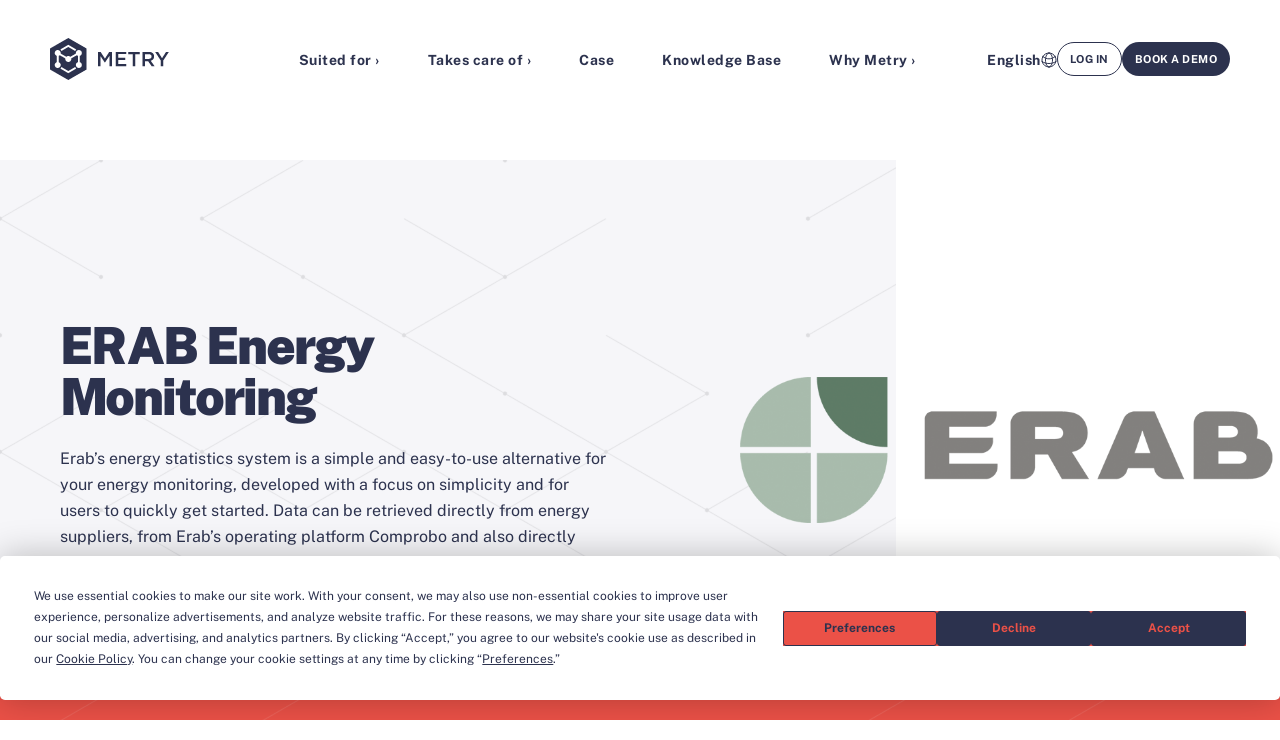

--- FILE ---
content_type: text/html; charset=UTF-8
request_url: https://metry.io/integrations/erab/
body_size: 15875
content:
<!doctype html>
<!--[if lt IE 7]><html class="no-js ie ie6 lt-ie9 lt-ie8 lt-ie7" lang="en-US"><![endif]-->
<!--[if IE 7]><html class="no-js ie ie7 lt-ie9 lt-ie8" lang="en-US"><![endif]-->
<!--[if IE 8]> <html class="no-js ie ie8 lt-ie9" lang="en-US"><![endif]-->
<!--[if gt IE 8]><!-->
<html class="no-js" lang="en-US" data-lang="en"><!--<![endif]-->
    <head>
                        <!-- Google Tag Manager -->
<script>(function(w,d,s,l,i){w[l]=w[l]||[];w[l].push({'gtm.start':
            new Date().getTime(),event:'gtm.js'});var f=d.getElementsByTagName(s)[0],
        j=d.createElement(s),dl=l!='dataLayer'?'&l='+l:'';j.async=true;j.src=
        'https://www.googletagmanager.com/gtm.js?id='+i+dl;f.parentNode.insertBefore(j,f);
    })(window,document,'script','dataLayer','GTM-T7HD5BF');</script>
<!-- End Google Tag Manager -->
        <meta charset="UTF-8"/>
    <meta name="description" content="Automated energy data collection">
    <meta http-equiv="Content-Type" content="text/html; charset=UTF-8"/>
    <meta http-equiv="X-UA-Compatible" content="IE=edge">
    <meta name="viewport" content="width=device-width, initial-scale=1.0">
    <link rel="pingback" href="https://metry.io/wp/xmlrpc.php"/>
    <title>ERAB Energy Monitoring &#x2d; Metry</title>
	<style>img:is([sizes="auto" i], [sizes^="auto," i]) { contain-intrinsic-size: 3000px 1500px }</style>
	<link rel="alternate" hreflang="en" href="https://metry.io/integrations/erab/" />
<link rel="alternate" hreflang="sv" href="https://metry.io/sv/integrationer/erab/" />
<link rel="alternate" hreflang="x-default" href="https://metry.io/integrations/erab/" />
<style>/*!
 * Theme Name: Metry
 * Description: Metry
 * Author: Arash Ohadi
 * Company: Republiken
 * Website: https://republiken.se
*/

/*! tailwindcss v2.2.19 | MIT License | https://tailwindcss.com
*/

/*! modern-normalize v1.1.0 | MIT License | https://github.com/sindresorhus/modern-normalize */html{-moz-tab-size:4;-o-tab-size:4;tab-size:4;line-height:1.15;-webkit-text-size-adjust:100%}body{margin:0;font-family:system-ui,-apple-system,Segoe UI,Roboto,Ubuntu,Cantarell,Noto Sans,sans-serif,Helvetica,Arial,Apple Color Emoji,Segoe UI Emoji}hr{height:0;color:inherit}abbr[title]{-webkit-text-decoration:underline dotted;text-decoration:underline dotted}b,strong{font-weight:bolder}code,kbd,pre,samp{font-family:ui-monospace,SFMono-Regular,Consolas,Liberation Mono,Menlo,monospace;font-size:1em}small{font-size:80%}sub,sup{font-size:75%;line-height:0;position:relative;vertical-align:baseline}sub{bottom:-.25em}sup{top:-.5em}table{text-indent:0;border-color:inherit}button,input,optgroup,select,textarea{font-family:inherit;font-size:100%;line-height:1.15;margin:0}button,select{text-transform:none}[type=button],[type=reset],[type=submit],button{-webkit-appearance:button}::-moz-focus-inner{border-style:none;padding:0}:-moz-focusring{outline:1px dotted ButtonText}:-moz-ui-invalid{box-shadow:none}legend{padding:0}progress{vertical-align:baseline}::-webkit-inner-spin-button,::-webkit-outer-spin-button{height:auto}[type=search]{-webkit-appearance:textfield;outline-offset:-2px}::-webkit-search-decoration{-webkit-appearance:none}::-webkit-file-upload-button{-webkit-appearance:button;font:inherit}summary{display:list-item}blockquote,dd,dl,figure,h1,h2,h3,h4,h5,h6,hr,p,pre{margin:0}button{background-color:transparent;background-image:none}fieldset,ol,ul{margin:0;padding:0}ol,ul{list-style:none}html{font-family:ui-sans-serif,system-ui,-apple-system,Segoe UI,Roboto,Ubuntu,Cantarell,Noto Sans,sans-serif,BlinkMacSystemFont,Helvetica Neue,Arial,Apple Color Emoji,Segoe UI Emoji,Segoe UI Symbol,Noto Color Emoji;line-height:1.5}body{font-family:inherit;line-height:inherit}*,:after,:before{box-sizing:border-box;border:0 solid}hr{border-top-width:1px}img{border-style:solid}textarea{resize:vertical}input::-moz-placeholder,textarea::-moz-placeholder{opacity:1;color:#a1a1aa}input:-ms-input-placeholder,textarea:-ms-input-placeholder{opacity:1;color:#a1a1aa}input::placeholder,textarea::placeholder{opacity:1;color:#a1a1aa}[role=button],button{cursor:pointer}:-moz-focusring{outline:auto}table{border-collapse:collapse}h1,h2,h3,h4,h5,h6{font-size:inherit;font-weight:inherit}a{color:inherit;text-decoration:inherit}button,input,optgroup,select,textarea{padding:0;line-height:inherit;color:inherit}code,kbd,pre,samp{font-family:ui-monospace,SFMono-Regular,Menlo,Monaco,Consolas,Liberation Mono,Courier New,monospace}audio,canvas,embed,iframe,img,object,svg,video{display:block;vertical-align:middle}img,video{max-width:100%;height:auto}[hidden]{display:none}*,:after,:before{--tw-translate-x:0;--tw-translate-y:0;--tw-rotate:0;--tw-skew-x:0;--tw-skew-y:0;--tw-scale-x:1;--tw-scale-y:1;--tw-transform:translateX(var(--tw-translate-x)) translateY(var(--tw-translate-y)) rotate(var(--tw-rotate)) skewX(var(--tw-skew-x)) skewY(var(--tw-skew-y)) scaleX(var(--tw-scale-x)) scaleY(var(--tw-scale-y));border-color:currentColor;--tw-blur:var(--tw-empty,/*!*/ /*!*/);--tw-brightness:var(--tw-empty,/*!*/ /*!*/);--tw-contrast:var(--tw-empty,/*!*/ /*!*/);--tw-grayscale:var(--tw-empty,/*!*/ /*!*/);--tw-hue-rotate:var(--tw-empty,/*!*/ /*!*/);--tw-invert:var(--tw-empty,/*!*/ /*!*/);--tw-saturate:var(--tw-empty,/*!*/ /*!*/);--tw-sepia:var(--tw-empty,/*!*/ /*!*/);--tw-drop-shadow:var(--tw-empty,/*!*/ /*!*/);--tw-filter:var(--tw-blur) var(--tw-brightness) var(--tw-contrast) var(--tw-grayscale) var(--tw-hue-rotate) var(--tw-invert) var(--tw-saturate) var(--tw-sepia) var(--tw-drop-shadow)}.container{width:100%}@media (min-width:475px){.container{max-width:475px}}@media (min-width:640px){.container{max-width:640px}}@media (min-width:768px){.container{max-width:768px}}@media (min-width:1024px){.container{max-width:1024px}}@media (min-width:1280px){.container{max-width:1280px}}@media (min-width:1440px){.container{max-width:1440px}}@media (min-width:1540px){.container{max-width:1540px}}@media (min-width:1640px){.container{max-width:1640px}}@media (min-width:1740px){.container{max-width:1740px}}@media (min-width:1920px){.container{max-width:1920px}}:root{--color-black:#2c324e;--color-black-10:rgba(0,0,0,0.1);--color-white:#fff;--color-transparent:transparent;--color-grey-100:#fafafa;--color-grey-200:#f6f6f9;--color-grey-300:#eaeaea;--color-red-500:#eb5147;--color-red-600:#db534a;--color-blue-500:#2c324e;--color-yellow-500:#fccc63;--body-background:var(--color-white);--link-color:var(--color-red-500);--shadow-blurred:0 5px 10px var(--color-black-10);--shadow-large:5px 6px 0 var(--color-black-10);--shadow-small:2px 2px 0 var(--color-black-10);--transition-fast:all 0.15s cubic-bezier(.76,0,.24,1);--transition-slow:all 2s cubic-bezier(.19,1,.22,1);--padding:1.25rem;--gap:6rem;--triangle-aspect-ratio:1.73;--cutoff-horizontal-path:polygon(0 0,100% 0,100% 79.4%,75% 100%,0 100%);--cutoff-horizontal-aspect-ratio:1.44;--cutoff-vertical-path:polygon(0 0,100% 0,100% 88.4%,75% 100%,0 100%);--cutoff-vertical-aspect-ratio:0.82}@media (min-width:768px){:root{--gap:2rem;--gap:3rem}}@media (min-width:1024px){:root{--gap:4rem}}body{--text-color:var(--color-blue-500);--link-color:var(--color-red-500);background:#fff;background:var(--body-background);color:var(--text-color);font-family:var(--font-family-base);font-weight:var(--font-weight)}body .color-scheme-blue-red{--text-color:var(--color-red-500);--section-background:var(--color-blue-500)}body .color-scheme-red-blue{--text-color:var(--color-blue-500);--section-background:var(--color-red-500)}body .color-scheme-yellow-red{--text-color:var(--color-blue-500);--section-background:var(--color-yellow-500)}body .color-scheme-light-blue{--text-color:var(--color-blue-500);--section-background:var(--color-grey-200)}.layout{overflow:hidden}::-moz-selection{--selection-background:var(--color-red-500);--selection-color:var(--color-white);background-color:var(--selection-background);color:var(--selection-color)}::selection{--selection-background:var(--color-red-500);--selection-color:var(--color-white);background-color:var(--selection-background);color:var(--selection-color)}.color-scheme-blue-red ::-moz-selection{--selection-background:var(--color-red-500);--selection-color:var(--color-blue-500)}.color-scheme-blue-red ::selection{--selection-background:var(--color-red-500);--selection-color:var(--color-blue-500)}.color-scheme-red-blue ::-moz-selection{--selection-background:var(--color-blue-500);--selection-color:var(--color-red-500)}.color-scheme-red-blue ::selection{--selection-background:var(--color-blue-500);--selection-color:var(--color-red-500)}.color-scheme-yellow-red ::-moz-selection{--selection-background:var(--color-red-500);--selection-color:var(--color-yellow-500)}.color-scheme-yellow-red ::selection{--selection-background:var(--color-red-500);--selection-color:var(--color-yellow-500)}.color-scheme-light-blue ::-moz-selection{--selection-background:var(--color-blue-500);--selection-color:var(--color-grey-200)}.color-scheme-light-blue ::selection{--selection-background:var(--color-blue-500);--selection-color:var(--color-grey-200)}.body-no-hero .main{padding-top:3rem;padding-top:calc(var(--padding-y)*1)}:root{--hero-padding:2rem;--hero-background:var(--color-transparent);--hero-min-height:max(40rem,55vh);--hero-max-width:max(58rem,50vw);--hero-image-offset:20%;--hero-triangle-size:20vw}@media (min-width:768px){:root{--hero-block-height:148px;--hero-min-height:70vh;--hero-image-offset:25%}}@media (min-width:1024px){:root{--hero-min-height:90vh}}@media (min-width:1920px){:root{--hero-image-offset:15%}}.hero{display:flex;flex-direction:column;justify-content:center;min-height:max(40rem,55vh);min-height:var(--hero-min-height);z-index:5}.hero.padding{padding-top:6rem;padding-top:calc(var(--padding-y)*2)}@media (min-width:640px){.hero.padding{padding-top:4.5rem;padding-top:calc(var(--padding-y)*1.5)}}@media (min-width:768px){.hero.padding{padding-top:3rem;padding-top:calc(var(--padding-y)*1)}}.hero .section-background{-webkit-clip-path:polygon(100% 0,0 0,0 100%);clip-path:polygon(100% 0,0 0,0 100%);aspect-ratio:1.73;aspect-ratio:var(--triangle-aspect-ratio);width:200vw}@media (min-width:1024px){.hero .section-background{width:100%}}.hero-1{padding-bottom:0!important}.hero-2{overflow:hidden;min-height:0}.hero-3{--hero-min-height:0;--text-color:var(--color-white)!important;padding-top:6rem!important;padding-top:calc(var(--padding-y)*2)!important;padding-bottom:3.75rem!important;padding-bottom:calc(var(--padding-y)*1.25)!important}@media (min-width:768px){.hero-3{padding-top:3.75rem!important;padding-top:calc(var(--padding-y)*1.25)!important}}.hero-3 .section-overlay{--section-overlay-mode:normal!important;--section-overlay-opacity:70%!important;background:#000;position:absolute;top:0;right:0;bottom:0;left:0}.hero-3 h1{--heading-color:var(--color-white)!important;font-size:clamp(2.5rem,4vw,5.625rem);font-weight:700;line-height:1.067;letter-spacing:-1px}.hero-3:after{position:absolute;left:calc(50% - 143.5px);bottom:-50px;content:"";background:#fff;background:var(--color-white);width:287px;height:84px;-webkit-clip-path:path("M286.707 83.4648L143.658 0.875488L0.609375 83.4648H286.707Z");clip-path:path("M286.707 83.4648L143.658 0.875488L0.609375 83.4648H286.707Z")}@media (min-width:768px){.hero-3:after{bottom:-1px}}.hero-wrapper{display:flex;grid-gap:1rem;height:100%}.hero-1 .hero-wrapper{flex-direction:column;align-items:center;align-self:center}.hero-content{position:relative;z-index:10}.hero-1 .hero-content{max-width:max(58rem,50vw);max-width:var(--hero-max-width)}.hero-1 .hero-content .ingress{max-width:calc(max(58rem, 50vw)*0.7);max-width:calc(var(--hero-max-width)*0.7)}.hero-2 .hero-content{max-width:calc(max(58rem, 50vw)*1.125);max-width:calc(var(--hero-max-width)*1.125)}.hero-2 .hero-content .ingress{max-width:calc(max(58rem, 50vw));max-width:calc(var(--hero-max-width))}.hero-3 .hero-content{display:flex;flex-direction:column;justify-content:center;align-items:center;text-align:center;max-width:calc(max(58rem, 50vw)*1.25);max-width:calc(var(--hero-max-width)*1.25);margin-left:auto;margin-right:auto}.hero-3 .hero-content .ingress{max-width:calc(max(58rem, 50vw));max-width:calc(var(--hero-max-width))}.hero-logo{max-width:16rem;margin-bottom:3rem}.hero-image{overflow:hidden}@media (min-width:1024px){.hero-1 .hero-image{margin-top:-20%;margin-top:calc(var(--hero-image-offset)*-1);margin-left:auto;width:80vw}}.hero-1 .hero-image img{transform:translateX(20%);transform:translateX(var(--hero-image-offset));width:100%}.hero-2 .hero-image{display:none}.hero-3 .hero-image{position:absolute;z-index:-1;top:0;right:0;bottom:0;left:0;display:flex}.hero-3 .hero-image img{-o-object-fit:cover;object-fit:cover;width:100%}:root{--language-margin:1rem;--language-padding:1rem;--language-gap:0.5rem;--language-border-radius:10px}.language-toggle{display:flex!important;align-items:center;grid-gap:.5rem;gap:.5rem;cursor:pointer;font-size:.875rem!important}.language-toggle:hover .languages{display:flex;flex-direction:column;grid-gap:.5rem;gap:.5rem}.languages{--navigation-background:var(--color-grey-100);--navigation-color:var(--color-blue-500);background:var(--navigation-background);color:var(--navigation-color);padding:1rem;padding:var(--language-padding);display:none;position:absolute;top:100%;right:0;width:-webkit-max-content;width:-moz-max-content;width:max-content;box-shadow:5px 6px 0 rgba(0,0,0,.1);box-shadow:var(--shadow-large)}@media (min-width:768px){.languages{left:0;right:auto}}@media (min-width:1024px){.languages{bottom:auto;left:auto;top:100%;right:0}}.languages.active{display:flex;flex-direction:column;grid-gap:.5rem;gap:.5rem}.language-link{position:relative;font-size:.875rem;font-weight:400;display:flex;align-items:center;grid-gap:.5rem;gap:.5rem;grid-gap:var(--language-gap);gap:var(--language-gap)}.language-link.active{font-weight:700;cursor:default}.language-code{display:flex;align-items:center}:root{--form-padding-x:clamp(1rem,5vw,6rem);--form-padding-y:clamp(4rem,5vw,6rem);--form-max-width:50rem;--form-logo-position-top:3.5rem;--form-arrow-down:url("data:image/svg+xml;charset=utf-8,%3Csvg width='12' height='8' fill='none' xmlns='http://www.w3.org/2000/svg'%3E%3Cpath d='M11 1L6 6 1 1' stroke='currentColor' stroke-width='1.5'/%3E%3C/svg%3E");--form-checkmark:url("data:image/svg+xml;charset=utf-8,%3Csvg width='10' height='8' fill='none' xmlns='http://www.w3.org/2000/svg'%3E%3Cpath d='M9 1L3.5 7.34 1 4.457' stroke='currentColor' stroke-linecap='round' stroke-linejoin='round'/%3E%3C/svg%3E")}._form{--button-background:var(--color-red-500);padding-top:0}._form .wrapper{width:100%;position:static}._form ._form-title{font-family:var(--font-family-base)!important;color:var(--text-color)!important;padding-top:0!important;padding-bottom:0!important;font-size:clamp(1.5rem,4vw,2.125rem)!important;margin-bottom:calc(var(--type-baseline-rem)*0.75)!important;font-weight:600!important;line-height:1.25!important;letter-spacing:-.5px!important}._form ._form-label{font-size:.875rem}._form button._submit{font-family:var(--font-family-base)!important;font-size:var(--button-size)!important;font-weight:var(--button-weight)!important;margin:1rem 0 0 auto!important;border:0!important;width:auto!important}._form label[for*=accept]{font-size:.75rem!important;color:var(--text-color)!important;opacity:.75;position:relative;top:-3px;padding-left:5px}._form input[type=checkbox]{accent-color:red}._form input[type=email],._form input[type=text],._form textarea{font-family:var(--font-family-base)!important;width:100%!important;height:auto!important;line-height:1.5;padding:.75rem;margin-top:0!important;margin-bottom:1.75rem!important;border:1px solid #eaeaea;border:1px solid var(--color-grey-300)}._form input[type=email]:focus,._form input[type=text]:focus,._form textarea:focus{outline:0;border-color:#2c324e;border-color:var(--color-black)}._floating-box{box-shadow:5px 6px 0 rgba(0,0,0,.1);box-shadow:var(--shadow-large);position:fixed;background:#f6f6f9;background:var(--color-grey-200);left:1rem;right:1rem;bottom:1rem;z-index:90;padding:calc(clamp(4rem, 5vw, 6rem)/2) calc(clamp(1rem, 5vw, 6rem)/2);padding:calc(var(--form-padding-y)/2) calc(var(--form-padding-x)/2);max-width:24rem}@media (min-width:475px){._floating-box{left:auto}}._floating-box input[type=email],._floating-box input[type=text]{margin-bottom:2.25rem!important}._floating-box ._close{background:#eb5147;background:var(--color-red-500);position:absolute;top:-1rem;width:2rem;height:2rem;right:-.5rem;border-radius:1rem;cursor:pointer}._floating-box ._close-icon{background-size:24px;background:url(/app/themes/metry/dist/images/icon_close.svg) no-repeat 50%;position:absolute;top:.5rem;right:.5rem;bottom:.5rem;left:.5rem}._form-element,._form_element{position:relative}._error-inner{color:#eb5147;color:var(--color-red-500);font-size:.75rem}.color-scheme-red-blue ._error-inner{color:#fccc63;color:var(--color-yellow-500)}._error ._error-inner{position:absolute;bottom:.75rem;left:.05rem}.form-sr-only{display:none}img{max-width:100%;height:auto;display:block}.block-editor__container img{border:0}.block-editor__container img.h-full{height:100%}.content ul:not(.no-symbol){margin-bottom:2rem}.content ul:not(.no-symbol) ul{margin-top:.5rem;margin-bottom:0}.content ul:not(.no-symbol) li{position:relative;margin-left:1rem;margin-bottom:.5rem}.content ul:not(.no-symbol) li:before{content:"\2022";position:absolute;left:-1rem}ol:not(.no-symbol){margin-top:1.5rem;margin-bottom:.5rem;padding-left:3rem;list-style-type:none;counter-reset:lists-counter}ol:not(.no-symbol) li{transition-property:all;transition-timing-function:cubic-bezier(.4,0,.2,1);transition-duration:.15s;margin-top:0;margin-bottom:.75rem}ol:not(.no-symbol) li:before{content:counter(lists-counter,decimal-leading-zero);counter-increment:lists-counter;margin-left:-2rem;margin-right:1rem}hr{transition-property:transform;transition-duration:1s;margin-top:4rem;margin-bottom:4rem;opacity:.1}:root{--padding-x:2rem;--padding-y:3rem}@media (min-width:640px){:root{--padding-y:4rem}}@media (min-width:768px){:root{--padding-x:60px;--padding-y:6rem}}@media (min-width:1024px){:root{--padding-y:8rem}}@media (min-width:1280px){:root{--padding-y:10rem}}.padding{padding-top:3rem;padding-top:var(--padding-y);padding-bottom:3rem;padding-bottom:var(--padding-y)}.padding-none{padding:0}.padding-left-stretch{padding-left:clamp(var(--padding-x),25vw,calc(50% - var(--wrapper-width)/2))!important;padding-right:2rem;padding-right:var(--padding-x)}@media (min-width:768px){.padding-left-stretch{padding-right:0}}.padding-right-stretch{padding-right:clamp(var(--padding-x),25vw,calc(50% - var(--wrapper-width)/2))!important;padding-left:2rem;padding-left:var(--padding-x)}@media (min-width:768px){.padding-right-stretch{padding-left:0}}.editor-styles-wrapper p,p{margin-top:0;line-height:1.667;word-break:break-word}.editor-styles-wrapper p:empty,p:empty{display:none}.editor-styles-wrapper p:not(:last-child),p:not(:last-child){margin-bottom:calc(var(--type-baseline-rem)*1.5)}.editor-styles-wrapper .ingress,.ingress{font-weight:400;font-size:clamp(1.2rem,3vw,1.5rem);line-height:1.25}.editor-styles-wrapper .pretitle,.pretitle{text-transform:uppercase;font-weight:700;font-size:.875rem;margin-bottom:1rem!important}.editor-styles-wrapper blockquote,blockquote{margin-top:3rem;margin-top:var(--padding-y);margin-bottom:3rem;margin-bottom:var(--padding-y)}@media (min-width:768px){.editor-styles-wrapper blockquote,blockquote{margin-top:1.5rem;margin-top:calc(var(--padding-y)/2);margin-bottom:1.5rem;margin-bottom:calc(var(--padding-y)/2)}}:root{--scrollbar-color:var(--color-red-500)}.scrollbar{-ms-scroll-snap-type:x mandatory;scroll-snap-type:x mandatory}.scrollbar>*{scroll-snap-align:center;scroll-snap-stop:always}.scrollbar::-webkit-scrollbar{width:2px;height:2px}.scrollbar::-webkit-scrollbar-thumb{border-radius:2px;background:#eb5147;background:var(--scrollbar-color)}.scrollbar::-webkit-scrollbar-track{background:#fff;background:var(--color-white)}:root{--section-background:transparent;--section-overlay-opacity:40%;--section-overlay-mode:screen}.section{-o-object-fit:cover;object-fit:cover;position:relative;color:var(--text-color);z-index:0}.section-background{position:absolute;z-index:-2;top:0;right:0;bottom:0;left:0;background:transparent;background:var(--section-background)}.color-scheme-blue-red .section-background{--section-background:var(--color-blue-500)}.color-scheme-red-blue .section-background{--section-background:var(--color-red-500)}.color-scheme-yellow-red .section-background{--section-background:var(--color-yellow-500)}.color-scheme-light-blue .section-background{--section-background:var(--color-grey-200)}.section-overlay{opacity:1%;opacity:var(--section-overlay-opacity);mix-blend-mode:screen;mix-blend-mode:var(--section-overlay-mode);position:absolute;z-index:-1;top:0;right:0;bottom:0;left:0;background:url(/app/themes/metry/dist/images/grid_0000.png)}.color-scheme-blue-red .section-overlay{--section-overlay-opacity:15%}.color-scheme-light-blue .section-overlay{--section-overlay-mode:difference;--section-overlay-opacity:10%}.section-overlay img{-o-object-fit:none;object-fit:none}.svg-w-full svg{stroke-dasharray:1;stroke-dashoffset:1}.svg-w-full svg:not(.size-initial){width:100%;height:auto}.svg-w-full svg.is-visible{-webkit-animation:dash .6s linear forwards;animation:dash .6s linear forwards}.svg-w-full svg.animation-long.is-visible{-webkit-animation:dash 1.4s linear forwards;animation:dash 1.4s linear forwards}@-webkit-keyframes dash{to{stroke-dashoffset:0}}@keyframes dash{to{stroke-dashoffset:0}}.wrapper{--wrapper-width:90rem;--wrapper:clamp(14rem,calc(100% - var(--padding-x)*2),var(--wrapper-width));width:var(--wrapper);margin-left:auto;margin-right:auto}.wrapper-none{width:100%}.visible{visibility:visible}.invisible{visibility:hidden}.fixed{position:fixed}.absolute{position:absolute}.relative{position:relative}.top-\[-2px\]{top:-2px}.float-right{float:right}.mx-auto{margin-left:auto;margin-right:auto}.my-16{margin-top:4rem;margin-bottom:4rem}.mb-0{margin-bottom:0}.mt-4{margin-top:1rem}.mr-2{margin-right:.5rem}.ml-2{margin-left:.5rem}.block{display:block}.inline-block{display:inline-block}.inline{display:inline}.flex{display:flex}.table{display:table}.grid{display:grid}.contents{display:contents}.hidden{display:none}.h-full{height:100%}.w-8{width:2rem}.w-full{width:100%}.w-\[24px\]{width:24px}.max-w-sm{max-width:40rem}.max-w-md{max-width:60rem}.max-w-lg{max-width:90rem}.flex-1{flex:1 1 0%}.flex-initial{flex:0 1 auto}.rotate-180{--tw-rotate:180deg}.rotate-180,.transform{transform:var(--tw-transform)}.flex-wrap{flex-wrap:wrap}.items-center{align-items:center}.justify-center{justify-content:center}.space-x-4>:not([hidden])~:not([hidden]){--tw-space-x-reverse:0;margin-right:calc(1rem*var(--tw-space-x-reverse));margin-left:calc(1rem*(1 - var(--tw-space-x-reverse)))}.border{border-width:1px}.object-cover{-o-object-fit:cover;object-fit:cover}.font-normal{font-weight:400}.text-white{--tw-text-opacity:1;color:rgba(255,255,255,var(--tw-text-opacity))}.text-black{--tw-text-opacity:1;color:rgba(44,50,78,var(--tw-text-opacity))}.no-underline{text-decoration:none}.blur{--tw-blur:blur(8px)}.blur,.filter{filter:var(--tw-filter)}.transition{transition-property:background-color,border-color,color,fill,stroke,opacity,box-shadow,transform,filter,-webkit-backdrop-filter;transition-property:background-color,border-color,color,fill,stroke,opacity,box-shadow,transform,filter,backdrop-filter;transition-property:background-color,border-color,color,fill,stroke,opacity,box-shadow,transform,filter,backdrop-filter,-webkit-backdrop-filter;transition-timing-function:cubic-bezier(.4,0,.2,1);transition-duration:.15s}.transition-all{transition-property:all;transition-timing-function:cubic-bezier(.4,0,.2,1);transition-duration:.15s}@media (min-width:768px){.md\:flex{display:flex}}</style>
<!-- The SEO Framework by Sybre Waaijer -->
<meta name="robots" content="max-snippet:-1,max-image-preview:large,max-video-preview:-1" />
<link rel="canonical" href="https://metry.io/integrations/erab/" />
<meta name="description" content="Erab&rsquo;s energy statistics system is a simple and easy&#x2d;to&#x2d;use alternative for your energy monitoring, developed with a focus on simplicity and for users to&#8230;" />
<meta property="og:type" content="article" />
<meta property="og:locale" content="en_US" />
<meta property="og:site_name" content="Metry" />
<meta property="og:title" content="ERAB Energy Monitoring" />
<meta property="og:description" content="Erab&rsquo;s energy statistics system is a simple and easy&#x2d;to&#x2d;use alternative for your energy monitoring, developed with a focus on simplicity and for users to quickly get started." />
<meta property="og:url" content="https://metry.io/integrations/erab/" />
<meta property="og:image" content="https://metry.io/app/uploads/Erab-integration-Metry.png" />
<meta property="og:image:width" content="800" />
<meta property="og:image:height" content="534" />
<meta property="article:published_time" content="2019-04-25T14:19:35+00:00" />
<meta property="article:modified_time" content="2023-09-18T09:32:32+00:00" />
<meta name="twitter:card" content="summary_large_image" />
<meta name="twitter:title" content="ERAB Energy Monitoring" />
<meta name="twitter:description" content="Erab&rsquo;s energy statistics system is a simple and easy&#x2d;to&#x2d;use alternative for your energy monitoring, developed with a focus on simplicity and for users to quickly get started." />
<meta name="twitter:image" content="https://metry.io/app/uploads/Erab-integration-Metry.png" />
<script type="application/ld+json">{"@context":"https://schema.org","@graph":[{"@type":"WebSite","@id":"https://metry.io/#/schema/WebSite","url":"https://metry.io/","name":"Metry","description":"Automated energy data collection","inLanguage":"en-US","potentialAction":{"@type":"SearchAction","target":{"@type":"EntryPoint","urlTemplate":"https://metry.io/search/{search_term_string}/"},"query-input":"required name=search_term_string"},"publisher":{"@type":"Organization","@id":"https://metry.io/#/schema/Organization","name":"Metry","url":"https://metry.io/","logo":{"@type":"ImageObject","url":"https://metry.io/app/uploads/cropped-logo_symbol_512x512.png","contentUrl":"https://metry.io/app/uploads/cropped-logo_symbol_512x512.png","width":512,"height":512,"contentSize":"21780"}}},{"@type":"WebPage","@id":"https://metry.io/integrations/erab/","url":"https://metry.io/integrations/erab/","name":"ERAB Energy Monitoring &#x2d; Metry","description":"Erab&rsquo;s energy statistics system is a simple and easy&#x2d;to&#x2d;use alternative for your energy monitoring, developed with a focus on simplicity and for users to&#8230;","inLanguage":"en-US","isPartOf":{"@id":"https://metry.io/#/schema/WebSite"},"breadcrumb":{"@type":"BreadcrumbList","@id":"https://metry.io/#/schema/BreadcrumbList","itemListElement":[{"@type":"ListItem","position":1,"item":"https://metry.io/","name":"Metry"},{"@type":"ListItem","position":2,"name":"ERAB Energy Monitoring"}]},"potentialAction":{"@type":"ReadAction","target":"https://metry.io/integrations/erab/"},"datePublished":"2019-04-25T14:19:35+00:00","dateModified":"2023-09-18T09:32:32+00:00"}]}</script>
<!-- / The SEO Framework by Sybre Waaijer | 6.64ms meta | 1.02ms boot -->

<style>:root{--button-margin:1rem 0 0;--button-padding:clamp(0.75rem,2vw,0.85rem) clamp(1.5rem,2vw,1.8rem);--button-size:clamp(0.8rem,2vw,1.125rem);--button-weight:700;--button-transition-duration:200ms;--button-transition-offset-x:5px;--button-transition-offset-y:6px;--button-border-color:var(--color-yellow-500);--button-border-opacity:1;--button-border-width:1px;--button-border-radius:2rem;--button-background:var(--color-white);--button-color:var(--color-orange-500);--button-gap:0.4rem;--button-align-horizontal:flex-start}._submit,.btn{display:flex;align-items:center;grid-gap:.4rem;gap:.4rem;grid-gap:var(--button-gap);gap:var(--button-gap);margin:1rem 0 0;margin:var(--button-margin);padding:clamp(.75rem,2vw,.85rem) clamp(1.5rem,2vw,1.8rem);padding:var(--button-padding);color:var(--color-orange-500);color:var(--button-color);-webkit-appearance:none;transition:all .2s;transition:all var(--button-transition-duration);position:relative;z-index:2;text-decoration:none;font-size:clamp(.8rem,2vw,1.125rem);font-size:var(--button-size);font-weight:700;font-weight:var(--button-weight);line-height:1;cursor:pointer;transform:translateZ(0)}._submit:before,.btn:before{background:var(--color-white);background:var(--button-background);z-index:-1}._submit:after,._submit:before,.btn:after,.btn:before{content:"";position:absolute;top:0;right:0;bottom:0;left:0}._submit:after,.btn:after{transition:all .2s;transition:all var(--button-transition-duration);border:var(--button-border-width) solid var(--button-border-color);z-index:-2;opacity:1;opacity:var(--button-border-opacity)}._submit:after,._submit:hover,.btn:after,.btn:hover{transform:translate3d(5px,6px,0);transform:translate3d(var(--button-transition-offset-x),var(--button-transition-offset-y),0)}._submit:hover:after,.btn:hover:after{transform:translateZ(0)}.color-scheme-blue-red ._submit,.color-scheme-blue-red .btn{--button-background:var(--color-red-500);--button-color:var(--color-blue-500);--button-border-color:var(--color-white)}.color-scheme-red-blue ._submit,.color-scheme-red-blue .btn{--button-background:var(--color-yellow-500);--button-color:var(--color-red-500);--button-border-color:var(--color-white)}.color-scheme-yellow-red ._submit,.color-scheme-yellow-red .btn{--button-background:var(--color-red-500);--button-color:var(--color-blue-500);--button-border-color:var(--color-white)}.color-scheme-light-blue ._submit,.color-scheme-light-blue .btn{--button-background:var(--color-red-500);--button-color:var(--color-blue-500);--button-border-color:var(--color-blue-500);--button-border-opacity:0.5}.color-scheme-blue-red.no-bg ._submit,.color-scheme-blue-red.no-bg .btn{--button-border-color:var(--color-yellow-500)}.color-scheme-red-blue.no-bg ._submit,.color-scheme-red-blue.no-bg .btn{--button-border-color:var(--color-red-500)}.color-scheme-yellow-red.no-bg ._submit,.color-scheme-yellow-red.no-bg .btn{--button-border-color:var(--color-white)}.color-scheme-light-blue.no-bg ._submit,.color-scheme-light-blue.no-bg .btn{--button-border-color:var(--color-blue-500)}.btn-small{--button-background:var(--color-blue-500);--button-color:var(--color-white);background:var(--color-white);background:var(--button-background);color:var(--color-orange-500);color:var(--button-color);border-radius:2rem;border-radius:var(--button-border-radius);font-size:11px!important;font-weight:700;padding:.5rem 1.25rem;letter-spacing:1px;text-transform:uppercase;border:1px solid transparent}.btn-border{background:var(--color-white);color:var(--color-blue-500);border:1px solid var(--color-blue-500)}.btn-flex{display:flex;justify-content:center;align-items:center;grid-gap:.25rem;gap:.25rem;font-weight:400}.btn-flex svg{max-width:14px;height:14px}.cmp-button{display:flex;justify-content:flex-start;justify-content:var(--button-align-horizontal)}</style><style>:root{--font-family-base:"Public Sans",sans-serif;--font-weight:400;--line-height:1.5;--type-ratio:1.4;--type-baseline:1.5;--type-baseline-rem:1.5rem}@font-face{font-display:swap;font-family:Public Sans;font-style:normal;font-weight:400;src:url(/app/themes/metry/dist/fonts/public-sans-v14-latin-regular.woff2) format("woff2")}@font-face{font-display:swap;font-family:Public Sans;font-style:normal;font-weight:600;src:url(/app/themes/metry/dist/fonts/public-sans-v14-latin-600.woff2) format("woff2")}@font-face{font-display:swap;font-family:Public Sans;font-style:normal;font-weight:700;src:url(/app/themes/metry/dist/fonts/public-sans-v14-latin-700.woff2) format("woff2")}@font-face{font-display:swap;font-family:Public Sans;font-style:normal;font-weight:800;src:url(/app/themes/metry/dist/fonts/public-sans-v14-latin-800.woff2) format("woff2")}@font-face{font-display:swap;font-family:Public Sans;font-style:normal;font-weight:900;src:url(/app/themes/metry/dist/fonts/public-sans-v14-latin-900.woff2) format("woff2")}</style><style id='classic-theme-styles-inline-css' type='text/css'>
/*! This file is auto-generated */
.wp-block-button__link{color:#fff;background-color:#32373c;border-radius:9999px;box-shadow:none;text-decoration:none;padding:calc(.667em + 2px) calc(1.333em + 2px);font-size:1.125em}.wp-block-file__button{background:#32373c;color:#fff;text-decoration:none}
</style>
<meta name="generator" content="WPML ver:4.8.5 stt:1,50;" />
<style>:root{--heading-color:var(--color-black)}.h1,.h2,.h3,.h4,.h5,.h6,h1,h2,h3,h4,h5,h6{font-family:var(--font-family-heading);font-weight:700;margin-top:0;margin-bottom:var(--type-baseline-rem);line-height:1.25;word-break:break-word;color:var(--color-black)!important;color:var(--heading-color)!important}.color-scheme-blue-red:not(.no-bg) .h1,.color-scheme-blue-red:not(.no-bg) .h2,.color-scheme-blue-red:not(.no-bg) .h3,.color-scheme-blue-red:not(.no-bg) .h4,.color-scheme-blue-red:not(.no-bg) .h5,.color-scheme-blue-red:not(.no-bg) .h6,.color-scheme-blue-red:not(.no-bg) h1,.color-scheme-blue-red:not(.no-bg) h2,.color-scheme-blue-red:not(.no-bg) h3,.color-scheme-blue-red:not(.no-bg) h4,.color-scheme-blue-red:not(.no-bg) h5,.color-scheme-blue-red:not(.no-bg) h6{--heading-color:var(--color-red-500)}.color-scheme-red-blue:not(.no-bg) .h1,.color-scheme-red-blue:not(.no-bg) .h2,.color-scheme-red-blue:not(.no-bg) .h3,.color-scheme-red-blue:not(.no-bg) .h4,.color-scheme-red-blue:not(.no-bg) .h5,.color-scheme-red-blue:not(.no-bg) .h6,.color-scheme-red-blue:not(.no-bg) h1,.color-scheme-red-blue:not(.no-bg) h2,.color-scheme-red-blue:not(.no-bg) h3,.color-scheme-red-blue:not(.no-bg) h4,.color-scheme-red-blue:not(.no-bg) h5,.color-scheme-red-blue:not(.no-bg) h6{--heading-color:var(--color-blue-500)}.color-scheme-yellow-red:not(.no-bg) .h1,.color-scheme-yellow-red:not(.no-bg) .h2,.color-scheme-yellow-red:not(.no-bg) .h3,.color-scheme-yellow-red:not(.no-bg) .h4,.color-scheme-yellow-red:not(.no-bg) .h5,.color-scheme-yellow-red:not(.no-bg) .h6,.color-scheme-yellow-red:not(.no-bg) h1,.color-scheme-yellow-red:not(.no-bg) h2,.color-scheme-yellow-red:not(.no-bg) h3,.color-scheme-yellow-red:not(.no-bg) h4,.color-scheme-yellow-red:not(.no-bg) h5,.color-scheme-yellow-red:not(.no-bg) h6{--heading-color:var(--color-red-500)}.color-scheme-light-blue:not(.no-bg) .h1,.color-scheme-light-blue:not(.no-bg) .h2,.color-scheme-light-blue:not(.no-bg) .h3,.color-scheme-light-blue:not(.no-bg) .h4,.color-scheme-light-blue:not(.no-bg) .h5,.color-scheme-light-blue:not(.no-bg) .h6,.color-scheme-light-blue:not(.no-bg) h1,.color-scheme-light-blue:not(.no-bg) h2,.color-scheme-light-blue:not(.no-bg) h3,.color-scheme-light-blue:not(.no-bg) h4,.color-scheme-light-blue:not(.no-bg) h5,.color-scheme-light-blue:not(.no-bg) h6{--heading-color:var(--color-blue-500)}.h1,body .editor-styles-wrapper .h1,body .editor-styles-wrapper h1,h1{font-size:clamp(4rem,7vw,7rem);font-weight:800;line-height:.9;letter-spacing:-4px;transform:translateX(-2px)}.h2,body .editor-styles-wrapper .h2,body .editor-styles-wrapper h2,h2{font-size:clamp(2.5rem,4vw,4rem);font-weight:900;line-height:1;letter-spacing:-2px}.h3,body .editor-styles-wrapper .h3,body .editor-styles-wrapper h3,h3{margin-bottom:calc(var(--type-baseline-rem)*0.75);font-size:clamp(1.5rem,4vw,2.125rem);font-weight:600;line-height:1.25;letter-spacing:-.5px}@media (min-width:768px){.h3,body .editor-styles-wrapper .h3,body .editor-styles-wrapper h3,h3{line-height:1}}p+.h3,p+body .editor-styles-wrapper .h3,p+body .editor-styles-wrapper h3,p+h3{margin-top:4rem}.h4,body .editor-styles-wrapper .h4,body .editor-styles-wrapper h4,h4{font-size:clamp(1.5rem,4vw,1.5rem);font-weight:600;line-height:1.333}p+.h4,p+body .editor-styles-wrapper .h4,p+body .editor-styles-wrapper h4,p+h4{margin-top:4rem}.h5,body .editor-styles-wrapper .h5,body .editor-styles-wrapper h5,h5{font-size:clamp(1.125rem,4vw,1.125rem);font-weight:600;line-height:1.44}.h6,body .editor-styles-wrapper .h6,body .editor-styles-wrapper h6,h6{font-size:clamp(1rem,4vw,1rem);font-weight:600;line-height:1.44}</style><style>.icon-arrow svg{transition-property:all;transition-timing-function:cubic-bezier(.4,0,.2,1);transition-duration:.15s;transition-duration:.2s;transform:translateX(0)}.icon-arrow:hover svg{transition-duration:.5s;transform:translateX(.5rem)}.icon-favicon{color:var(--color-black)}@media (color-index:48){.icon-favicon{color:var(--color-white)}}@media (prefers-color-scheme:dark){.icon-favicon{color:var(--color-white)}}</style><style>:root{--navigation-padding:1.75rem;--navigation-background:var(--color-red-500);--navigation-color:var(--color-white);--navigation-font-weight:400;--navigation-menu-hidden-width:60rem;--navigation-menu-list-gap:0.5rem}@media (min-width:1024px){:root{--navigation-padding:2.5rem}}@media (min-width:1280px){:root{--navigation-padding:3.125rem;--navigation-menu-list-gap:1.5rem}}@-webkit-keyframes circle{0%{-webkit-clip-path:circle(10% at 100% 0);clip-path:circle(10% at 100% 0)}to{-webkit-clip-path:circle(150% at 100% 0);clip-path:circle(150% at 100% 0)}}@keyframes circle{0%{-webkit-clip-path:circle(10% at 100% 0);clip-path:circle(10% at 100% 0)}to{-webkit-clip-path:circle(150% at 100% 0);clip-path:circle(150% at 100% 0)}}.header{transition:transform .3s ease-in-out,background-color .3s ease-in-out,padding .3s ease-in-out;padding:1.3125rem 1.75rem;padding:calc(var(--navigation-padding)*0.75) var(--navigation-padding);position:fixed;width:100%;z-index:20;font-weight:400;font-weight:var(--navigation-font-weight)}.header.active{z-index:100}.header-up:not(.active){transform:translate3d(0,-100%,0)}.header-down{--navigation-color:var(--body-color);--logo-color:var(--color-orange-500);color:var(--body-color);opacity:.98;top:0}.header-down.active{--navigation-color:var(--color-white);--logo-color:var(--color-white)}@media (min-width:1024px){.header-down{padding-top:.6125rem;padding-top:calc(var(--navigation-padding)*0.35);padding-bottom:.6125rem;padding-bottom:calc(var(--navigation-padding)*0.35)}}.navigation{overflow:hidden;color:var(--color-white);color:var(--navigation-color);position:relative;display:flex;flex-direction:column;justify-content:space-between;grid-gap:2rem;gap:2rem}@media (min-width:1024px){.navigation{overflow:visible}}.navigation.active{background:var(--body-background);opacity:.98;overflow-y:auto;position:fixed;z-index:100;top:0;right:0;bottom:0;left:0}@media (min-width:1024px){.navigation.active{overflow-y:visible}}.body-hero-light .navigation{--navigation-color:var(--color-blue-500)}.navigation-menu{display:flex;align-items:center;justify-content:space-between;flex:0 1 100%}.navigation-menu.active{background:var(--color-red-500);background:var(--navigation-background);flex-direction:column;align-items:flex-start;justify-content:flex-start;max-height:none;padding:1.3125rem 1.75rem;padding:calc(var(--navigation-padding)*0.75) var(--navigation-padding)}.navigation-menu.active:after{content:"";position:fixed;top:0;right:0;bottom:0;left:0;background-image:url(/app/themes/metry/dist/images/grid_0000.png);opacity:.2}.navigation-menu-sub{margin-left:.5rem;width:-webkit-max-content;width:-moz-max-content;width:max-content;padding:.5rem 1rem 2rem}@media (min-width:1024px){.navigation-menu-sub{margin-left:0;box-shadow:var(--shadow-large);display:none;position:absolute;background:var(--color-grey-100);color:var(--color-blue-500);padding:2.5rem;grid-template-columns:repeat(3,1fr);grid-template-columns:repeat(var(--navigation-submenu-columns,3),1fr);grid-gap:2.5rem;gap:2.5rem}.navigation-menu-sub .navigation-menu-item{display:flex;grid-gap:.35rem;gap:.35rem;max-width:180px;width:100%}.navigation-menu-sub .navigation-menu-item:before{content:"";background:var(--color-blue-500);-webkit-clip-path:path("m8.49003,11.83333l3.84017,-7.96263l-2.0072,0l-3.02087,6.59038l1.1879,1.37225zm0.06267,-6.29551l-7.36567,0l-1.06301,-1.66712l9.40386,0l-0.97518,1.66712z");clip-path:path("m8.49003,11.83333l3.84017,-7.96263l-2.0072,0l-3.02087,6.59038l1.1879,1.37225zm0.06267,-6.29551l-7.36567,0l-1.06301,-1.66712l9.40386,0l-0.97518,1.66712z");opacity:.5;width:16px;height:16px;min-width:16px;display:block;position:relative;top:3px;left:0}.navigation-menu-sub .navigation-menu-item:hover:before{opacity:1}}.navigation-menu-sub .navigation-menu-link{transition:none}@media (min-width:1024px){.navigation-menu-sub .navigation-menu-link{padding:0}.navigation-menu-sub .navigation-menu-link:hover{opacity:.8}}.navigation-menu-sub .navigation-menu-link span{font-size:.75rem!important;font-weight:400}.navigation-menu-item{display:none;position:relative}.active .navigation-menu-item{display:block;order:1;width:100%}.navigation-menu-item.navigation-menu-secondary{order:0}@media (min-width:1024px){.navigation-menu-item.navigation-menu-secondary{order:1}}@media (min-width:1024px){.navigation-menu-item{display:block}}.navigation-menu-item:hover>.navigation-menu-link{transition:none}@media (min-width:1024px){.navigation-menu-item:hover>.navigation-menu-link{--navigation-background:transparent;--navigation-color:var(--color-blue-500);background:var(--color-red-500);background:var(--navigation-background);color:var(--color-white);color:var(--navigation-color)}}@media (min-width:1024px){.navigation-menu-item:hover>.navigation-menu-link:not([href]):not(.icon){--navigation-background:var(--color-grey-100)}}.navigation-menu-item:hover>.navigation-menu-sub{display:grid}.navigation-logo{position:relative;top:0;flex-basis:15%}.active .navigation-logo{margin-bottom:2rem;position:fixed;z-index:10;top:1.3125rem;top:calc(var(--navigation-padding)*0.75)}.active .navigation-logo a{position:relative;z-index:10}.active .navigation-logo:after{content:"";position:fixed;z-index:9;top:0;left:0;right:0;height:6rem;width:100%;background:var(--color-red-500);background:var(--navigation-background);filter:blur(2rem)}.navigation-text{display:none;font-size:.875rem;margin-left:1rem;margin-right:1rem}.active .navigation-text{display:flex;justify-content:space-between;flex-direction:column;grid-gap:2rem;gap:2rem}@media (min-width:640px){.active .navigation-text{flex-direction:row}}.navigation-text-right{display:flex;align-items:flex-end}.navigation-toggle{font-family:var(--font-family-base);width:2rem;height:2rem;display:flex;flex-direction:column;justify-content:center;align-items:center;padding:0;color:var(--color-white);color:var(--navigation-color);transform:scale(.75)}.active .navigation-toggle{position:fixed;z-index:100;top:1.75rem;top:calc(var(--navigation-padding)*1);right:1.3125rem;right:calc(var(--navigation-padding)*0.75)}.navigation-toggle svg{max-width:36px;width:100%;height:auto;position:relative;right:-10px}.active .navigation-toggle svg{right:-4px}@media (min-width:1024px){.navigation-toggle{display:none}}.navigation-menu-list{display:flex;flex-wrap:wrap;align-items:flex-start;justify-content:space-between;margin:auto 0}.active .navigation-menu-list{--navigation-menu-list-gap:0;width:100%;flex-direction:column;align-items:center;justify-content:center;padding-top:3.5rem;padding-top:calc(var(--navigation-padding)*2)}@media (min-width:1024px){.navigation-menu-list{flex-wrap:nowrap;justify-content:stretch}}.navigation-menu-primary .navigation-menu-list{margin-top:-1.75rem;margin-top:calc(var(--navigation-padding)*-1)}@media (min-width:1024px){.navigation-menu-primary .navigation-menu-list{margin-top:0}}.navigation-menu-secondary .navigation-menu-list{--navigation-menu-list-gap:0.75rem;grid-gap:.5rem;gap:.5rem;grid-gap:var(--navigation-menu-list-gap);gap:var(--navigation-menu-list-gap);flex-direction:row;flex-wrap:nowrap;justify-content:flex-end;position:relative;z-index:10}@media (min-width:768px){.navigation-menu-secondary .navigation-menu-list{justify-content:center}}@media (min-width:1024px){.navigation-menu-secondary .navigation-menu-list{justify-content:flex-end}}.navigation-menu-secondary .navigation-menu-list .navigation-menu-item{width:auto}.navigation-menu-secondary .navigation-menu-list .navigation-menu-link.icon{padding-left:0;padding-right:0}.navigation-menu-link{transition:var(--transition-fast);display:inline-block;position:relative;z-index:5;font-weight:700;font-size:1.25rem;letter-spacing:.5px;padding:.5rem;padding:.5rem var(--navigation-menu-list-gap)}.navigation-menu-link:not([href]):not(.icon){cursor:default}@media (min-width:1024px){.navigation-menu-link{font-size:.875rem}}.navigation-menu-link.current-menu-parent,.navigation-menu-link:hover,.navigation-menu-link[href].current-menu-ancestor,.navigation-menu-link[href].current-menu-item,.navigation-menu-link[href].current-menu-parent{color:var(--color-blue-500)}.body-hero-light .navigation-menu-link.current-menu-parent,.body-hero-light .navigation-menu-link:hover,.body-hero-light .navigation-menu-link[href].current-menu-ancestor,.body-hero-light .navigation-menu-link[href].current-menu-item,.body-hero-light .navigation-menu-link[href].current-menu-parent,.hero-blue-red .navigation-menu-link.current-menu-parent,.hero-blue-red .navigation-menu-link:hover,.hero-blue-red .navigation-menu-link[href].current-menu-ancestor,.hero-blue-red .navigation-menu-link[href].current-menu-item,.hero-blue-red .navigation-menu-link[href].current-menu-parent{color:var(--color-red-500)}.navigation-menu-link.icon{cursor:pointer}.navigation-menu-link.icon:hover{--navigation-background:transparent}.navigation-menu-link.btn-border:hover,.navigation-menu-link.btn-small:hover{--navigation-background:var(--color-red-500)}.navigation-separator{display:none;order:2}.active .navigation-separator{display:block;border-bottom:1px solid var(--color-white);width:8rem;margin:2rem auto 3rem}.navigation-icons{display:none;order:3}.active .navigation-icons{display:block}.navigation-icons .social-media-icon{--icon-size:1.75rem}.navigation .cmp-button{display:none;order:4}.active .navigation .cmp-button{display:block;margin-top:1rem}</style><link href="/app/themes/metry/dist/fonts/public-sans-v14-latin-600.woff2" rel="preload" as="font" type="font/woff2" crossorigin><link href="/app/themes/metry/dist/fonts/public-sans-v14-latin-700.woff2" rel="preload" as="font" type="font/woff2" crossorigin><link href="/app/themes/metry/dist/fonts/public-sans-v14-latin-800.woff2" rel="preload" as="font" type="font/woff2" crossorigin><link href="/app/themes/metry/dist/fonts/public-sans-v14-latin-900.woff2" rel="preload" as="font" type="font/woff2" crossorigin><link href="/app/themes/metry/dist/fonts/public-sans-v14-latin-regular.woff2" rel="preload" as="font" type="font/woff2" crossorigin><link rel="icon" href="/app/uploads/cropped-logo_symbol_512x512-32x32.png" sizes="32x32">
<link rel="icon" href="/app/uploads/cropped-logo_symbol_512x512-192x192.png" sizes="192x192">
<link rel="apple-touch-icon" href="/app/uploads/cropped-logo_symbol_512x512-180x180.png">
<meta name="msapplication-TileImage" content="/app/uploads/cropped-logo_symbol_512x512-270x270.png">

    </head>

<body class="wp-singular integration-template-default single single-integration postid-1441 wp-theme-metry body-hero-light body-no-hero erab ">
                        <!-- Google Tag Manager (noscript) -->
<noscript><iframe src="https://www.googletagmanager.com/ns.html?id=GTM-T7HD5BF"
                  height="0" width="0" style="display:none;visibility:hidden"></iframe></noscript>
<!-- End Google Tag Manager (noscript) -->
    

    <div class="layout">

                                <header class="header">
                                                                <nav class="navigation">
        <div class="navigation-menu">
                <div class="navigation-logo">
            <a class="no-underline" aria-label="Metry logo" href="https://metry.io"><div class="logo">
    <svg width="127" height="45" viewBox="0 0 127 45" fill="currentColor" xmlns="http://www.w3.org/2000/svg">
  <path fill-rule="evenodd" clip-rule="evenodd" d="M18.2974 0L0 10.5V31.5L18.2974 42L36.5948 31.5V10.5L18.2974 0ZM18.2974 6.78666L26.1332 11.38L25.1749 12.9951L18.2974 8.96344L11.4198 12.9951L10.4616 11.38L18.2974 6.78666ZM10.4616 30.6202L11.4198 29.005L18.2974 33.0368L25.1749 29.005L26.1332 30.6202L18.2974 35.2135L10.4616 30.6202ZM31.879 15C31.879 16.3295 31.009 17.457 29.804 17.8507V24.1494C31.009 24.5431 31.879 25.6706 31.879 27.0001C31.879 28.6569 30.5277 30.0001 28.8608 30.0001C27.194 30.0001 25.8427 28.6569 25.8427 27.0001C25.8427 25.6706 26.7127 24.5431 27.9177 24.1494V17.8507C27.514 17.7188 27.1478 17.5045 26.8395 17.2279L21.2551 20.3998C21.2947 20.5938 21.3155 20.7945 21.3155 21.0001C21.3155 22.6569 19.9642 24.0001 18.2974 24.0001C16.6305 24.0001 15.2793 22.6569 15.2793 21.0001C15.2793 20.7945 15.3001 20.5938 15.3397 20.3998L9.75524 17.2279C9.44692 17.5045 9.08079 17.7188 8.67711 17.8507V24.1494C9.8821 24.5431 10.7521 25.6706 10.7521 27.0001C10.7521 28.6569 9.4008 30.0001 7.73395 30.0001C6.06709 30.0001 4.71582 28.6569 4.71582 27.0001C4.71582 25.6706 5.5858 24.5431 6.79078 24.1494V17.8507C5.5858 17.457 4.71582 16.3295 4.71582 15C4.71582 13.3432 6.06709 12 7.73395 12C9.4008 12 10.7521 13.3432 10.7521 15C10.7521 15.2056 10.7312 15.4063 10.6916 15.6002L16.2761 18.7722C16.8111 18.2922 17.5199 18 18.2974 18C19.0748 18 19.7836 18.2922 20.3187 18.7722L25.9032 15.6002C25.8635 15.4063 25.8427 15.2056 25.8427 15C25.8427 13.3432 27.194 12 28.8608 12C30.5277 12 31.879 13.3432 31.879 15Z"/>
  <path d="M59.4278 17.9057V28.125H61.9328V13.875H59.2649L54.9269 20.6132L50.5889 13.875H47.9209V28.125H50.3852V17.9465L54.8454 24.6235H54.9269L59.4278 17.9057Z"/>
  <path d="M76.2224 13.875H65.6524V28.125H76.3243V25.8857H68.1574V22.0585H75.306V19.8193H68.1574V16.1143H76.2224V13.875Z"/>
  <path d="M85.3372 16.1957H89.8587V13.875H78.2908V16.1957H82.8123V28.125H85.3372V16.1957Z"/>
  <path d="M104.549 28.125L100.7 22.7303C101.203 22.5947 101.658 22.4047 102.065 22.1603C102.486 21.9025 102.846 21.5972 103.144 21.2443C103.443 20.8778 103.674 20.4639 103.837 20.0025C104.014 19.5275 104.101 18.9914 104.101 18.3943C104.101 17.7022 103.98 17.0779 103.735 16.5215C103.49 15.9515 103.138 15.4764 102.676 15.0965C102.228 14.7028 101.671 14.4043 101.006 14.2007C100.354 13.9836 99.6214 13.875 98.8065 13.875H92.4524V28.125H94.9574V23.1578H98.0935L101.596 28.125H104.549ZM101.556 18.5368C101.556 19.2697 101.291 19.8533 100.762 20.2875C100.232 20.7218 99.5195 20.939 98.6235 20.939H94.9574V16.155H98.6028C99.5393 16.155 100.266 16.3585 100.781 16.7657C101.298 17.1593 101.556 17.7497 101.556 18.5368Z"/>
  <path d="M113.279 22.4453L118.941 13.875H116.069L112.037 20.1857L108.045 13.875H105.092L110.754 22.5065V28.125H113.279V22.4453Z"/>
</svg>

</div>
</a>
        </div>

                <div class="navigation-menu-item navigation-menu-primary">
            <ul class="navigation-menu-list no-symbol ">
                <li class="navigation-menu-item">
        <a class="navigation-menu-link no-underline  menu-item menu-item-type-custom menu-item-object-custom menu-item-84 menu-item-has-children"
                       >Suited for &rsaquo;</a>

                            <ul class="navigation-menu-sub no-symbol" style="--navigation-submenu-columns: 3">
                                        <li class="navigation-menu-item">
        <a class="navigation-menu-link no-underline  menu-item menu-item-type-post_type menu-item-object-page menu-item-74"
           href="https://metry.io/property-owners/"            >Property Owners<span class="block">Keep your buildings among the top performers</span></a>

                    </li>


                                        <li class="navigation-menu-item">
        <a class="navigation-menu-link no-underline  menu-item menu-item-type-post_type menu-item-object-page menu-item-75"
           href="https://metry.io/property-managers/"            >Property Managers<span class="block">Offer modern energy solutions</span></a>

                    </li>


                                        <li class="navigation-menu-item">
        <a class="navigation-menu-link no-underline  menu-item menu-item-type-post_type menu-item-object-page menu-item-73"
           href="https://metry.io/service-providers/"            >Service Providers<span class="block">Scale your solutions across markets</span></a>

                    </li>


                            </ul>
            </li>


                <li class="navigation-menu-item">
        <a class="navigation-menu-link no-underline  menu-item menu-item-type-custom menu-item-object-custom menu-item-85 menu-item-has-children"
                       >Takes care of &rsaquo;</a>

                            <ul class="navigation-menu-sub no-symbol" style="--navigation-submenu-columns: 2">
                                        <li class="navigation-menu-item">
        <a class="navigation-menu-link no-underline  menu-item menu-item-type-post_type menu-item-object-page menu-item-71"
           href="https://metry.io/energy-management/"            >Energy Management<span class="block">Use energy data however you want</span></a>

                    </li>


                                        <li class="navigation-menu-item">
        <a class="navigation-menu-link no-underline  menu-item menu-item-type-post_type menu-item-object-page menu-item-70"
           href="https://metry.io/sustainability/"            >Sustainability<span class="block">Get the data you need for reporting and beyond</span></a>

                    </li>


                            </ul>
            </li>


                <li class="navigation-menu-item">
        <a class="navigation-menu-link no-underline  menu-item menu-item-type-post_type menu-item-object-page menu-item-68"
           href="https://metry.io/case/"            >Case<span class="block"> </span></a>

                    </li>


                <li class="navigation-menu-item">
        <a class="navigation-menu-link no-underline  menu-item menu-item-type-post_type menu-item-object-page menu-item-1985"
           href="https://metry.io/knowledge-base/"            >Knowledge Base<span class="block"> </span></a>

                    </li>


                <li class="navigation-menu-item">
        <a class="navigation-menu-link no-underline  menu-item menu-item-type-custom menu-item-object-custom menu-item-2009 menu-item-has-children"
                       >Why Metry &rsaquo;</a>

                            <ul class="navigation-menu-sub no-symbol" style="--navigation-submenu-columns: 2">
                                        <li class="navigation-menu-item">
        <a class="navigation-menu-link no-underline  menu-item menu-item-type-post_type menu-item-object-page menu-item-1993"
           href="https://metry.io/about-metry/"            >About Metry<span class="block">#1 platform for environmental data collection in Europe</span></a>

                    </li>


                                        <li class="navigation-menu-item">
        <a class="navigation-menu-link no-underline  menu-item menu-item-type-post_type menu-item-object-page menu-item-1994"
           href="https://metry.io/about-metry/technical-expertise/"            >Technical expertise<span class="block">More than 700 connected data sources</span></a>

                    </li>


                            </ul>
            </li>


    </ul>

        </div>

                <div class="navigation-menu-item navigation-menu-secondary">
            <ul class="navigation-menu-list no-symbol ">
                <li class="navigation-menu-item">
        <div class="navigation-menu-link  menu-item menu-item-type-custom menu-item-object-custom menu-item-2580 icon language-toggle"
                       ><span>English</span><svg width="16" height="16" viewBox="0 0 16 16" fill="none" xmlns="http://www.w3.org/2000/svg">
  <path d="M8 15C9.55166 14.9999 11.0594 14.4845 12.2863 13.5347C13.5133 12.5849 14.3902 11.2545 14.7791 9.75233M8 15C6.44833 14.9999 4.94064 14.4845 3.71365 13.5347C2.48665 12.5849 1.60984 11.2545 1.22089 9.75233M8 15C9.93277 15 11.5 11.8656 11.5 8C11.5 4.13445 9.93277 1 8 1M8 15C6.06722 15 4.5 11.8656 4.5 8C4.5 4.13445 6.06722 1 8 1M14.7791 9.75233C14.923 9.19233 15 8.60511 15 8C15.0019 6.79609 14.6919 5.61221 14.1001 4.56378M14.7791 9.75233C12.7049 10.9022 10.3716 11.5037 8 11.5C5.54067 11.5 3.22989 10.8661 1.22089 9.75233M1.22089 9.75233C1.07369 9.17987 0.999477 8.59109 1 8C1 6.75167 1.32667 5.57878 1.89989 4.56378M8 1C9.24152 0.999483 10.4608 1.32928 11.5328 1.95555C12.6048 2.58182 13.4909 3.48202 14.1001 4.56378M8 1C6.75848 0.999483 5.53917 1.32928 4.46718 1.95555C3.3952 2.58182 2.50913 3.48202 1.89989 4.56378M14.1001 4.56378C12.4066 6.03061 10.2404 6.83656 8 6.83333C5.66822 6.83333 3.53556 5.97778 1.89989 4.56378" stroke="currentColor" stroke-linecap="round" stroke-linejoin="round"/>
</svg>
<span class="languages">
                <span class="language-link ">
    <a class="link-absolute" href="https://metry.io/sv/integrationer/erab/"></a>
    <span class="language-code">Svenska</span>
    <img class="language-flag" src="/app/plugins/wpml/res/flags/sv.png"
         alt="Svenska"/>
</span>

    </span>
</div>
    </li>


                <li class="navigation-menu-item">
        <a class="navigation-menu-link no-underline btn-small btn-border menu-item menu-item-type-custom menu-item-object-custom menu-item-2003"
           href="https://app.metry.io/"            >Log in</a>

                    </li>


                <li class="navigation-menu-item">
        <a class="navigation-menu-link no-underline btn-small menu-item menu-item-type-post_type menu-item-object-page menu-item-2002"
           href="https://metry.io/book-demo/"            >Book a demo<span class="block"> </span></a>

                    </li>


    </ul>

        </div>

                <button role="button" aria-label="Navigation toggle" class="navigation-toggle">
            <span class=""><svg width="24" height="24" viewBox="0 0 24 24" fill="none" xmlns="http://www.w3.org/2000/svg">
  <line x1="1" y1="4" x2="22" y2="4" stroke="currentColor" stroke-width="2"/>
  <line x1="1" y1="12" x2="22" y2="12" stroke="currentColor" stroke-width="2"/>
  <line x1="7" y1="20" x2="22" y2="20" stroke="currentColor" stroke-width="2"/>
</svg>
</span>
            <span class="hidden"><svg width="24" height="24" viewBox="0 0 24 24" xmlns="http://www.w3.org/2000/svg" fill="none">
   <path stroke="currentColor" stroke-width="2" d="m1.13871,22.62609l21.63182,-21.63177"/>
   <path stroke="currentColor" stroke-width="2" d="m1.13636,0.99432l21.63183,21.63177"/>
</svg>
</span>
        </button>
    </div>
</nav>

                    </header>

                                <section class="main" role="main">

            <div id="content" class="content">
                                                                <article class="post-type-integration" id="post-1441">
                        <div id=""
     class="section padding color-scheme-light-blue  textimage textimage-reverse"
     style="">

                                <div class="section-background"></div>

                <div class="section-overlay"></div>
    
                <div class="wrapper relative wrapper-none"
         style="" >

                                                <div class="textimage-wrapper textimage-wrapper-reverse">

                                        <div class="textimage-image " data-origin="right">
                    <img loading="lazy" decoding="async" width="800" height="534" src="/app/uploads/Erab-integration-Metry.png" class="attachment-hero size-hero" alt="" srcset="/app/uploads/Erab-integration-Metry.png 800w, /app/uploads/Erab-integration-Metry-300x200.png 300w, /app/uploads/Erab-integration-Metry-768x513.png 768w" sizes="auto, (max-width: 800px) 100vw, 800px" />
                </div>
            
                                        <div class="textimage-content padding-left-stretch">

                                        <div class="textimage-content-text">
                        <h2>ERAB Energy Monitoring</h2>
<p>Erab&#8217;s energy statistics system is a simple and easy-to-use alternative for your energy monitoring, developed with a focus on simplicity and for users to quickly get started. Data can be retrieved directly from energy suppliers, from Erab&#8217;s operating platform Comprobo and also directly from hardware for collection.</p>

                    </div>

                                                        </div>
            
        </div>
        </div>

    </div>

                </article>

                                                                                    <div id="footer"
     class="section padding  footer no-sr"
     style="">

                                <div class="section-background"></div>

                <div class="section-overlay"></div>
    
                <div class="wrapper relative "
         style="" >

                                
                <div class="footer-wrapper">

                                        <div class="footer-menu-group">
                    <div class="footer-menu-item footer-menu-primary">
                        <ul class="footer-menu-list no-symbol ">
            <li class="footer-menu-item">
    <a class="footer-menu-link no-underline  menu-item menu-item-type-custom menu-item-object-custom menu-item-2293 menu-item-has-children"
               >Suited for</a>

                <ul class="footer-menu-sub no-symbol">
                            <li class="footer-menu-item">
    <a class="footer-menu-link no-underline  menu-item menu-item-type-post_type menu-item-object-page menu-item-425"
       href="https://metry.io/property-managers/"        >Property Managers</a>

        </li>

                            <li class="footer-menu-item">
    <a class="footer-menu-link no-underline  menu-item menu-item-type-post_type menu-item-object-page menu-item-426"
       href="https://metry.io/property-owners/"        >Property Owners</a>

        </li>

                            <li class="footer-menu-item">
    <a class="footer-menu-link no-underline  menu-item menu-item-type-post_type menu-item-object-page menu-item-427"
       href="https://metry.io/service-providers/"        >Service Providers</a>

        </li>

                    </ul>
    </li>

    </ul>

                    </div>
                </div>
                            <div class="footer-menu-group">
                    <div class="footer-menu-item footer-menu-primary">
                        <ul class="footer-menu-list no-symbol ">
            <li class="footer-menu-item">
    <a class="footer-menu-link no-underline  menu-item menu-item-type-custom menu-item-object-custom menu-item-2296 menu-item-has-children"
               >Takes care of</a>

                <ul class="footer-menu-sub no-symbol">
                            <li class="footer-menu-item">
    <a class="footer-menu-link no-underline  menu-item menu-item-type-post_type menu-item-object-page menu-item-430"
       href="https://metry.io/energy-management/"        >Energy Management</a>

        </li>

                            <li class="footer-menu-item">
    <a class="footer-menu-link no-underline  menu-item menu-item-type-post_type menu-item-object-page menu-item-431"
       href="https://metry.io/sustainability/"        >Sustainability</a>

        </li>

                    </ul>
    </li>

    </ul>

                    </div>
                </div>
                            <div class="footer-menu-group">
                    <div class="footer-menu-item footer-menu-primary">
                        <ul class="footer-menu-list no-symbol ">
            <li class="footer-menu-item">
    <a class="footer-menu-link no-underline  menu-item menu-item-type-post_type menu-item-object-page menu-item-435 menu-item-has-children"
       href="https://metry.io/about-metry/"        >About Metry</a>

                <ul class="footer-menu-sub no-symbol">
                            <li class="footer-menu-item">
    <a class="footer-menu-link no-underline  menu-item menu-item-type-post_type menu-item-object-page menu-item-437"
       href="https://metry.io/about-metry/technical-expertise/"        >Technical expertise</a>

        </li>

                            <li class="footer-menu-item">
    <a class="footer-menu-link no-underline  menu-item menu-item-type-post_type menu-item-object-page menu-item-2904"
       href="https://metry.io/press/"        >Press</a>

        </li>

                            <li class="footer-menu-item">
    <a class="footer-menu-link no-underline  menu-item menu-item-type-custom menu-item-object-custom menu-item-2905"
       href="https://careers.evoraglobal.com"        >Work at EVORA</a>

        </li>

                    </ul>
    </li>

    </ul>

                    </div>
                </div>
                            <div class="footer-menu-group">
                    <div class="footer-menu-item footer-menu-primary">
                        <ul class="footer-menu-list no-symbol ">
            <li class="footer-menu-item">
    <a class="footer-menu-link no-underline  menu-item menu-item-type-post_type menu-item-object-page menu-item-438 menu-item-has-children"
       href="https://metry.io/knowledge-base/"        >Knowledge Base</a>

                <ul class="footer-menu-sub no-symbol">
                            <li class="footer-menu-item">
    <a class="footer-menu-link no-underline  menu-item menu-item-type-post_type menu-item-object-page menu-item-441"
       href="https://metry.io/case/"        >Customer cases</a>

        </li>

                    </ul>
    </li>

    </ul>

                    </div>
                </div>
            
                                        <div class="footer-menu-group">
                    <div class="footer-menu-item footer-menu-secondary">
                        <ul class="footer-menu-list no-symbol ">
            <li class="footer-menu-item">
    <a class="footer-menu-link no-underline  menu-item menu-item-type-custom menu-item-object-custom menu-item-2300 menu-item-has-children"
               >Support</a>

                <ul class="footer-menu-sub no-symbol">
                            <li class="footer-menu-item">
    <a class="footer-menu-link no-underline  menu-item menu-item-type-post_type menu-item-object-page menu-item-2906"
       href="https://metry.io/about-metry/contact-us/"        >Contact us</a>

        </li>

                            <li class="footer-menu-item">
    <a class="footer-menu-link no-underline  menu-item menu-item-type-custom menu-item-object-custom menu-item-447"
       href="https://support.metry.io/hc/sv"        >Help Center</a>

        </li>

                            <li class="footer-menu-item">
    <a class="footer-menu-link no-underline  menu-item menu-item-type-post_type menu-item-object-page menu-item-450"
       href="https://metry.io/integrations/"        >Integrations</a>

        </li>

                            <li class="footer-menu-item">
    <a class="footer-menu-link no-underline  menu-item menu-item-type-post_type menu-item-object-page menu-item-451"
       href="https://metry.io/data-sources/"        >Data Sources</a>

        </li>

                    </ul>
    </li>

    </ul>

                    </div>
                </div>
                            <div class="footer-menu-group">
                    <div class="footer-menu-item footer-menu-secondary">
                        <ul class="footer-menu-list no-symbol ">
            <li class="footer-menu-item">
    <a class="footer-menu-link no-underline  menu-item menu-item-type-post_type menu-item-object-page menu-item-3148 menu-item-has-children"
       href="https://metry.io/legal/"        >Legal</a>

                <ul class="footer-menu-sub no-symbol">
                            <li class="footer-menu-item">
    <a class="footer-menu-link no-underline  menu-item menu-item-type-post_type menu-item-object-page menu-item-privacy-policy menu-item-457"
       href="https://metry.io/privacy-policy/"        >Privacy Policy</a>

        </li>

                    </ul>
    </li>

    </ul>

                    </div>
                </div>
            
        </div>

                <div class="copyright-wrapper">
                        <div class="copyright-logos">
                <a class='no-underline' href='https://www.linkedin.com/company/metry/'><svg width="17" height="16" viewBox="0 0 17 16" fill="currentColor" xmlns="http://www.w3.org/2000/svg">
<path fill-rule="evenodd" clip-rule="evenodd" d="M0.5 14.9333C0.5 15.5224 0.977563 16 1.56667 16H15.4333C16.0224 16 16.5 15.5224 16.5 14.9333V1.06667C16.5 0.477563 16.0224 0 15.4333 0H1.56667C0.977563 0 0.5 0.477563 0.5 1.06667V14.9333ZM5.31212 5.82176C4.75252 5.82176 4.3 5.36856 4.3 4.81064C4.3 4.25272 4.75312 3.8 5.31212 3.8C5.86996 3.8 6.32364 4.25332 6.32364 4.81064C6.32364 5.36856 5.86996 5.82176 5.31212 5.82176ZM6.19772 12.2H4.46182V6.61964H6.19772V12.2ZM10.9653 12.2H12.7V9.13936C12.7 7.63672 12.3752 6.48084 10.6175 6.48084C9.77308 6.48084 9.207 6.94356 8.97516 7.38212H8.95164V6.61964H7.28632V12.2H9.02108V9.43916C9.02108 8.71132 9.15992 8.00644 10.0632 8.00644C10.9535 8.00644 10.9653 8.83896 10.9653 9.48624V12.2Z" />
</svg>
</a> <a class='no-underline' href='https://twitter.com/metry_io'><svg width="17" height="17" viewBox="0 0 17 17" fill="currentColor" xmlns="http://www.w3.org/2000/svg">
  <path fill-rule="evenodd" clip-rule="evenodd" d="M0.5 15.2532C0.5 15.8423 0.977562 16.3198 1.56667 16.3198H15.4333C16.0224 16.3198 16.5 15.8423 16.5 15.2532V1.38649C16.5 0.797387 16.0224 0.319824 15.4333 0.319824H1.56667C0.977564 0.319824 0.5 0.797387 0.5 1.38649V15.2532ZM12.9 5.7215C12.571 5.86162 12.2395 5.96542 11.8736 5.99922C12.2395 5.79158 12.5342 5.44142 12.679 5.05986C12.3132 5.26758 11.9473 5.40762 11.5446 5.47762C11.1764 5.12986 10.7 4.91982 10.1868 4.91982C9.19732 4.91982 8.38952 5.6877 8.38952 6.6295C8.38952 6.7671 8.38952 6.90722 8.42636 7.01346C6.53572 7.01346 5.23928 5.96542 4.36028 4.91982C4.17612 5.16366 4.10246 5.47762 4.10246 5.79158C4.10246 6.38318 4.43394 6.90722 4.91028 7.2211C4.61564 7.1873 4.32344 7.1173 4.10246 7.01346V7.04726C4.10246 7.88514 4.72612 8.58066 5.53392 8.7207L5.511 8.72598L5.51001 8.72621C5.37053 8.75826 5.22931 8.7907 5.05512 8.7907C4.94708 8.7907 4.8366 8.7907 4.72612 8.75694C4.94708 9.45478 5.97096 10.2565 6.77636 10.2565C6.15268 10.708 5.5732 11.1017 4.41428 11.1017H4.1C4.90536 11.5895 5.86048 11.7198 6.85 11.7198C10.1868 11.7198 11.9842 9.10458 11.9842 6.8371V6.6295C12.35 6.38318 12.6446 6.07166 12.9 5.7215Z" />
</svg>
</a> <a class='no-underline' href='https://www.instagram.com/metry.io/?hl=en'><svg width="17" height="16" viewBox="0 0 17 16" fill="currentColor" xmlns="http://www.w3.org/2000/svg">
  <path d="M8.50101 9.30769C7.67026 9.30769 6.9911 8.63175 6.9911 7.80044C6.9911 6.96913 7.66824 6.29319 8.50101 6.29319C9.33379 6.29319 10.0109 6.96913 10.0109 7.80044C10.0109 8.63175 9.33177 9.30769 8.50101 9.30769Z"/>
  <path fill-rule="evenodd" clip-rule="evenodd" d="M12.0322 10.4659C11.8746 10.8613 11.5693 11.166 11.1711 11.3254C10.6597 11.5279 9.54607 11.5166 8.82371 11.5093C8.70389 11.5081 8.59476 11.507 8.50101 11.507C8.40905 11.507 8.30232 11.508 8.18512 11.5092C7.46259 11.5161 6.34219 11.5268 5.83088 11.3254C5.43471 11.168 5.12949 10.8634 4.96981 10.4659C4.76697 9.95534 4.77826 8.84365 4.78558 8.12257C4.78679 8.00293 4.7879 7.89404 4.7879 7.80044C4.7879 7.70862 4.78687 7.60207 4.78575 7.48506C4.77882 6.7638 4.76807 5.64542 4.96981 5.13501C5.12747 4.73953 5.43269 4.43486 5.83088 4.27545C6.34231 4.07297 7.45596 4.08424 8.17832 4.09154C8.29817 4.09275 8.40725 4.09386 8.50101 4.09386C8.59299 4.09386 8.69973 4.09284 8.81695 4.09171C9.53948 4.08479 10.6598 4.07407 11.1711 4.27545C11.5673 4.43284 11.8725 4.73752 12.0322 5.13501C12.2351 5.64554 12.2238 6.75721 12.2164 7.4783C12.2152 7.59788 12.2141 7.70687 12.2141 7.80044C12.2141 7.89403 12.2152 8.00293 12.2164 8.12261C12.2238 8.84408 12.2351 9.95705 12.0322 10.4659ZM8.50101 5.48206C7.21547 5.48206 6.17854 6.51716 6.17854 7.80044C6.17854 9.08372 7.21547 10.1188 8.50101 10.1188C9.78656 10.1188 10.8235 9.08372 10.8235 7.80044C10.8235 6.51716 9.78656 5.48206 8.50101 5.48206ZM11.4602 5.38723C11.4602 5.68787 11.2176 5.92798 10.9185 5.92798C10.6173 5.92798 10.3768 5.68585 10.3768 5.38723C10.3768 5.0886 10.6193 4.84647 10.9185 4.84647C11.2176 4.84647 11.4602 5.0886 11.4602 5.38723Z" />
  <path fill-rule="evenodd" clip-rule="evenodd" d="M0.5 1.06667C0.5 0.477563 0.977562 0 1.56667 0H15.4333C16.0224 0 16.5 0.477563 16.5 1.06667V14.9333C16.5 15.5224 16.0224 16 15.4333 16H1.56667C0.977562 16 0.5 15.5224 0.5 14.9333V1.06667ZM12.9984 5.93605C12.964 5.21168 12.7983 4.57004 12.2667 4.0414C11.7371 3.51275 11.0943 3.3473 10.3687 3.31098C9.62081 3.2686 7.3792 3.2686 6.63132 3.31098C5.90769 3.34528 5.26492 3.51073 4.73332 4.03938C4.20172 4.56803 4.03799 5.20967 4.00161 5.93403C3.95916 6.6806 3.95916 8.91826 4.00161 9.66483C4.03597 10.3892 4.20172 11.0308 4.73332 11.5595C5.26492 12.0881 5.90567 12.2536 6.63132 12.2899C7.3792 12.3323 9.62081 12.3323 10.3687 12.2899C11.0943 12.2556 11.7371 12.0901 12.2667 11.5595C12.7963 11.0308 12.962 10.3892 12.9984 9.66483C13.0408 8.91826 13.0408 6.68261 12.9984 5.93605Z" />
</svg>
</a>
            </div>

                        <p class="pretitle" style="font-size: 11px;">&copy; 2026 Metry | Kämpegatan 6, 411 04 Gothenburg, Sweden </p>

                        <div class="copyright-logo">
                <a class="no-underline" href="https://metry.io"><div class="logo">
    <svg width="127" height="45" viewBox="0 0 127 45" fill="currentColor" xmlns="http://www.w3.org/2000/svg">
  <path fill-rule="evenodd" clip-rule="evenodd" d="M18.2974 0L0 10.5V31.5L18.2974 42L36.5948 31.5V10.5L18.2974 0ZM18.2974 6.78666L26.1332 11.38L25.1749 12.9951L18.2974 8.96344L11.4198 12.9951L10.4616 11.38L18.2974 6.78666ZM10.4616 30.6202L11.4198 29.005L18.2974 33.0368L25.1749 29.005L26.1332 30.6202L18.2974 35.2135L10.4616 30.6202ZM31.879 15C31.879 16.3295 31.009 17.457 29.804 17.8507V24.1494C31.009 24.5431 31.879 25.6706 31.879 27.0001C31.879 28.6569 30.5277 30.0001 28.8608 30.0001C27.194 30.0001 25.8427 28.6569 25.8427 27.0001C25.8427 25.6706 26.7127 24.5431 27.9177 24.1494V17.8507C27.514 17.7188 27.1478 17.5045 26.8395 17.2279L21.2551 20.3998C21.2947 20.5938 21.3155 20.7945 21.3155 21.0001C21.3155 22.6569 19.9642 24.0001 18.2974 24.0001C16.6305 24.0001 15.2793 22.6569 15.2793 21.0001C15.2793 20.7945 15.3001 20.5938 15.3397 20.3998L9.75524 17.2279C9.44692 17.5045 9.08079 17.7188 8.67711 17.8507V24.1494C9.8821 24.5431 10.7521 25.6706 10.7521 27.0001C10.7521 28.6569 9.4008 30.0001 7.73395 30.0001C6.06709 30.0001 4.71582 28.6569 4.71582 27.0001C4.71582 25.6706 5.5858 24.5431 6.79078 24.1494V17.8507C5.5858 17.457 4.71582 16.3295 4.71582 15C4.71582 13.3432 6.06709 12 7.73395 12C9.4008 12 10.7521 13.3432 10.7521 15C10.7521 15.2056 10.7312 15.4063 10.6916 15.6002L16.2761 18.7722C16.8111 18.2922 17.5199 18 18.2974 18C19.0748 18 19.7836 18.2922 20.3187 18.7722L25.9032 15.6002C25.8635 15.4063 25.8427 15.2056 25.8427 15C25.8427 13.3432 27.194 12 28.8608 12C30.5277 12 31.879 13.3432 31.879 15Z"/>
  <path d="M59.4278 17.9057V28.125H61.9328V13.875H59.2649L54.9269 20.6132L50.5889 13.875H47.9209V28.125H50.3852V17.9465L54.8454 24.6235H54.9269L59.4278 17.9057Z"/>
  <path d="M76.2224 13.875H65.6524V28.125H76.3243V25.8857H68.1574V22.0585H75.306V19.8193H68.1574V16.1143H76.2224V13.875Z"/>
  <path d="M85.3372 16.1957H89.8587V13.875H78.2908V16.1957H82.8123V28.125H85.3372V16.1957Z"/>
  <path d="M104.549 28.125L100.7 22.7303C101.203 22.5947 101.658 22.4047 102.065 22.1603C102.486 21.9025 102.846 21.5972 103.144 21.2443C103.443 20.8778 103.674 20.4639 103.837 20.0025C104.014 19.5275 104.101 18.9914 104.101 18.3943C104.101 17.7022 103.98 17.0779 103.735 16.5215C103.49 15.9515 103.138 15.4764 102.676 15.0965C102.228 14.7028 101.671 14.4043 101.006 14.2007C100.354 13.9836 99.6214 13.875 98.8065 13.875H92.4524V28.125H94.9574V23.1578H98.0935L101.596 28.125H104.549ZM101.556 18.5368C101.556 19.2697 101.291 19.8533 100.762 20.2875C100.232 20.7218 99.5195 20.939 98.6235 20.939H94.9574V16.155H98.6028C99.5393 16.155 100.266 16.3585 100.781 16.7657C101.298 17.1593 101.556 17.7497 101.556 18.5368Z"/>
  <path d="M113.279 22.4453L118.941 13.875H116.069L112.037 20.1857L108.045 13.875H105.092L110.754 22.5065V28.125H113.279V22.4453Z"/>
</svg>

</div>
</a>
            </div>
        </div>

        </div>

    </div>

                            </div>

        </section>
    </div>

    <script type="speculationrules">
{"prefetch":[{"source":"document","where":{"and":[{"href_matches":"\/*"},{"not":{"href_matches":["\/wp\/wp-*.php","\/wp\/wp-admin\/*","\/app\/uploads\/*","\/app\/*","\/app\/plugins\/*","\/app\/themes\/metry\/*","\/*\\?(.+)"]}},{"not":{"selector_matches":"a[rel~=\"nofollow\"]"}},{"not":{"selector_matches":".no-prefetch, .no-prefetch a"}}]},"eagerness":"conservative"}]}
</script>
<link rel="stylesheet" href="/app/themes/metry/dist/./css/TextImage/textimage-css.ae59e1627de117fa07d5.css" media="print" onload='this.media="all"'><link rel="stylesheet" href="/app/themes/metry/dist/./css/Animation/animation-css.bb5b64ea71ee575ca991.css" media="print" onload='this.media="all"'><link rel="stylesheet" href="/app/themes/metry/dist/./css/Cookies/cookies-css.111512c2600f67fe6dff.css" media="print" onload='this.media="all"'><link rel="stylesheet" href="/app/themes/metry/dist/./css/Footer/footer-css.fe852c9bf8dbfefc9b0f.css" media="print" onload='this.media="all"'><link rel="stylesheet" href="/app/themes/metry/dist/./css/Link/link-css.da39ebc149b4be4fc9b0.css" media="print" onload='this.media="all"'><script type="text/javascript" id="wpml-cookie-js-extra">
/* <![CDATA[ */
var wpml_cookies = {"wp-wpml_current_language":{"value":"en","expires":1,"path":"\/"}};
var wpml_cookies = {"wp-wpml_current_language":{"value":"en","expires":1,"path":"\/"}};
/* ]]> */
</script>
<script defer src="/app/plugins/wpml/res/js/cookies/language-cookie.js" data-wp-strategy="defer"></script><script defer src="/app/themes/metry/dist/./js/Navigation/navigation-js.b57a12e2524cbe003f5e.js"></script><script defer src="/app/themes/metry/dist/./js/TextImage/textimage-js.a4451ec6d59a5de38de0.js"></script><script defer src="/app/themes/metry/dist/./js/Animation/animation-js.c46d74457f0119690dee.js"></script><script defer src="/app/themes/metry/dist/./js/Form/form-js.c4470fe7cd63e677649b.js"></script><script defer src="/app/themes/metry/dist/./js/Salesforce/salesforce-js.7458341363da85cf6e49.js"></script><script defer src="/app/themes/metry/dist/./js/Scroll/scroll-js.6f5e34fbe561c768bc25.js"></script><script defer src="/app/themes/metry/dist/./js/Section/section-js.53d120e6119f9d7dd532.js"></script>

                
</body>
</html>


--- FILE ---
content_type: text/css; charset=UTF-8
request_url: https://metry.io/app/themes/metry/dist/css/TextImage/textimage-css.ae59e1627de117fa07d5.css
body_size: 245
content:
:root{--textimage-background-margin:0;--textimage-margin:35%;--textimage-wrapper-offset:5vw;--textimage-content-offset:10%;--textimage-width:45%}@media (min-width:768px){:root{--textimage-background-margin:30%}}.textimage{overflow:hidden;transform:translateZ(0);padding-top:0;padding-bottom:0}.textimage.color-scheme-blue-red{--section-overlay-opacity:15%}.textimage.color-scheme-red-blue{--section-overlay-opacity:25%}.textimage.color-scheme-yellow-red{--section-overlay-opacity:40%}.textimage.color-scheme-light-blue{--section-overlay-opacity:15%}.textimage+.textimage{margin-top:var(--padding-y)}@media (min-width:640px){.textimage+.textimage{margin-top:0}}.textimage .section-background{-webkit-clip-path:polygon(0 0,100% 0,100% 100%,0 100%);clip-path:polygon(0 0,100% 0,100% 100%,0 100%);-webkit-clip-path:polygon(0 var(--textimage-background-margin),100% var(--textimage-background-margin),100% 100%,0 100%);clip-path:polygon(0 var(--textimage-background-margin),100% var(--textimage-background-margin),100% 100%,0 100%)}@media (min-width:768px){.textimage .section-background{-webkit-clip-path:polygon(0 0,100% 0,100% 100%,0 100%);clip-path:polygon(0 0,100% 0,100% 100%,0 100%);-webkit-clip-path:polygon(var(--textimage-background-margin) 0,100% 0,100% 100%,var(--textimage-background-margin) 100%);clip-path:polygon(var(--textimage-background-margin) 0,100% 0,100% 100%,var(--textimage-background-margin) 100%)}}.textimage-reverse .section-background{transform:scaleX(-1)}.textimage-wrapper{display:flex;flex-direction:column}@media (min-width:768px){.textimage-wrapper{flex-direction:row}.textimage-reverse .textimage-wrapper{flex-direction:row-reverse}}@media (min-width:1920px){.textimage-wrapper{transform:translateX(5vw);transform:translateX(var(--textimage-wrapper-offset))}.textimage-reverse .textimage-wrapper{transform:translateX(-5vw);transform:translateX(calc(var(--textimage-wrapper-offset)*-1))}}@media (min-width:768px){.textimage-wrapper>div{flex:1 1 0}}.textimage-image{overflow:hidden;position:relative;display:flex;align-items:center;flex:1 1 35%;align-self:flex-end}@media (min-width:768px){.textimage-image{margin-bottom:max(2rem,5vw)}}.textimage-image img{-o-object-fit:cover;object-fit:cover;width:100%}.textimage-image:not(.textimage-contain){aspect-ratio:1.8}@media (min-width:768px){.textimage-image:not(.textimage-contain){aspect-ratio:1}}@media (min-width:1024px){.textimage-image:not(.textimage-contain){aspect-ratio:1.2}}@media (min-width:1280px){.textimage-image:not(.textimage-contain){aspect-ratio:1.6}}.textimage-image:not(.textimage-contain) img{-o-object-fit:cover;object-fit:cover;height:100%}.textimage-contain img{-o-object-fit:contain;object-fit:contain}.textimage-content{display:flex;flex-direction:column;justify-content:center;align-items:flex-start;position:relative;flex:1 1 65%;padding-top:calc(var(--padding-y)*0.75);padding-bottom:calc(var(--padding-y)*1)}@media (min-width:768px){.textimage-content{margin-left:10%;margin-left:var(--textimage-content-offset);padding-bottom:calc(var(--padding-y)*0.75)}}@media (min-width:768px){.textimage-reverse .textimage-content{align-items:flex-end;margin-left:0;margin-right:10%;margin-right:var(--textimage-content-offset)}}.textimage-content-text{max-width:36rem}@media (min-width:768px){.textimage-content-text{margin-top:calc(var(--padding-y)*0.25)}}.textimage-content-link{margin-top:2rem}

--- FILE ---
content_type: text/css; charset=UTF-8
request_url: https://metry.io/app/themes/metry/dist/css/Animation/animation-css.bb5b64ea71ee575ca991.css
body_size: -184
content:
:root{--distance:1rem;--duration:500ms;--scale:1.25rem}@-webkit-keyframes float{0%{transform:translateY(0)}to{transform:translateY(1rem)}}@keyframes float{0%{transform:translateY(0)}to{transform:translateY(1rem)}}.is-visible{transition-property:all;transition-timing-function:cubic-bezier(.4,0,.2,1);transition-duration:.15s;transform:translateY(0);transition-duration:.5s;transition-duration:var(--duration);transition-timing-function:ease-in-out;opacity:1}.is-visible[data-origin=left],.is-visible[data-origin=right]{transform:translateX(0)}.is-visible[data-origin=up]{transform:scale(100)}.is-invisible{transition-property:all;transition-timing-function:cubic-bezier(.4,0,.2,1);transition-duration:.15s;transform:translateY(1rem);transform:translateY(var(--distance));transition-duration:.5s;transition-duration:var(--duration);transition-timing-function:ease-in-out;opacity:0}.is-invisible[data-origin=right]{transform:translateX(1rem) translateY(0);transform:translateX(var(--distance)) translateY(0)}.is-invisible[data-origin=left]{transform:translateX(-1rem) translateY(0);transform:translateX(calc(var(--distance)*-1)) translateY(0)}.is-invisible[data-origin=up]{transform:scale(1.25rem) translateY(0);transform:scale(var(--scale)) translateY(0)}

--- FILE ---
content_type: text/css; charset=UTF-8
request_url: https://metry.io/app/themes/metry/dist/css/Footer/footer-css.fe852c9bf8dbfefc9b0f.css
body_size: 664
content:
:root{--footer-gap:3rem;--footer-group-gap:2rem;--copyright-gap:1rem}@media (min-width:768px){:root{--footer-gap:3rem}}.footer.section{--section-background:var(--color-red-500);--text-color:var(--color-blue-500);padding-bottom:calc(var(--padding-y)*0.25);z-index:30;border-top:1px solid var(--color-red-600)}@media (min-width:768px){.footer.section{padding-top:calc(var(--padding-y)*0.5);padding-bottom:calc(var(--padding-y)*0.15)}}.footer.section .section-overlay{--section-overlay-opacity:15%}.footer-wrapper{display:grid;grid-template-columns:repeat(2,1fr);grid-gap:3rem;gap:3rem;grid-gap:var(--footer-gap);gap:var(--footer-gap)}@media (min-width:768px){.footer-wrapper{grid-template-columns:repeat(5,1fr);grid-template-rows:repeat(2,1fr);grid-auto-flow:column}}@media (min-width:1280px){.footer-wrapper{grid-template-columns:repeat(7,1fr)}}.footer-content{flex:1 1 0;position:relative;top:-.5rem;container:footer-content/inline-size}@media (min-width:1024px){.footer-content{flex:1 1 58%}}@media (min-width:1280px){.footer-content{flex:1 1 42%}}.footer-title{max-width:36rem}.footer-text{display:flex;flex-direction:column;grid-gap:2rem;gap:2rem;font-size:.875rem;font-weight:400}.footer-text div{position:relative}.footer-text div:first-child{flex:1 1 65%}.footer-text div:last-child{flex:1 1 35%}.footer-address{transition:var(--transition-fast);white-space:nowrap;opacity:1;width:100%;position:relative;margin-top:3rem}.footer-address>div{margin-left:auto}.footer-address:hover{opacity:.6}@container footer-content (min-width: 400px){.footer-text{flex-direction:row}}.footer-icons{margin-top:2rem}.footer-button{margin-top:min(4rem,8vw)}.footer-menu-wrapper{flex:1 1 0;container:footer-menu-wrapper/inline-size}@media (min-width:1024px){.footer-menu-wrapper{flex:1 1 42%}}@media (min-width:1280px){.footer-menu-wrapper{flex:1 1 58%}}.footer-menu{display:flex;flex-wrap:wrap;flex-direction:column;grid-gap:2rem;gap:2rem;grid-gap:var(--footer-group-gap);gap:var(--footer-group-gap)}@media (min-width:768px){.footer-menu.mobile{display:none}}.footer-menu.desktop{display:none}@media (min-width:768px){.footer-menu.desktop{display:flex}}@media (min-width:1280px){.footer-menu.desktop{flex-direction:row}}.footer-menu-link{display:inline-block;position:relative;font-weight:700;font-size:.875rem;letter-spacing:.5px}.footer-menu-sub .footer-menu-link{font-weight:400}.footer-menu-group{position:relative;flex:1 1 auto;transition:var(--transition-fast)}@media (min-width:768px){.footer-menu-group{border-bottom:none}.footer-menu-group:nth-child(4){grid-column-end:span 2}.footer-menu-group:nth-child(5){grid-row-end:span 2}}@media (min-width:1280px){.footer-menu-group:nth-child(4){grid-column-end:span 3}}.footer-menu-group a{display:block}.footer .h4{margin-bottom:1.5rem!important;display:flex;justify-content:space-between}.footer .h4 .icon{position:relative;width:1.5rem;height:1.5rem}.footer .h4 .icon span{position:absolute;top:.75rem;display:block;width:40%;height:1px;background-color:var(--color-white);transition:var(--transition-fast)}.footer .h4 .icon span:first-of-type{transform:rotate(45deg);left:1px}.footer .h4 .icon span:nth-of-type(2){transform:rotate(-45deg);left:.5rem}.footer .h4 .icon.active span{width:60%;left:.125rem}.footer .h5{margin-bottom:0!important}.footer .h5:hover{text-decoration:underline}.copyright-wrapper{position:relative;display:flex;flex-direction:column;align-items:center;grid-gap:1rem;gap:1rem;grid-gap:var(--copyright-gap);gap:var(--copyright-gap);padding-top:1rem;padding-top:var(--copyright-gap);margin-top:3rem;text-align:center}.copyright-wrapper:before{content:"";position:absolute;height:1px;width:100%;top:0;background:var(--text-color);opacity:1%}@media (min-width:768px){.copyright-wrapper{grid-gap:1rem;gap:1rem;grid-gap:var(--copyright-gap);gap:var(--copyright-gap);flex-direction:row;text-align:left}}.copyright-wrapper p{margin-bottom:0!important}.copyright-wrapper a:hover{text-decoration:underline}.copyright-logos{display:flex;grid-gap:.5rem;gap:.5rem}.copyright-logo{color:var(--color-blue-500);position:relative;top:-.5rem;margin-top:1.5rem;max-width:8rem}@media (min-width:768px){.copyright-logo{margin-left:auto}}

--- FILE ---
content_type: application/javascript; charset=UTF-8
request_url: https://metry.io/app/themes/metry/dist/js/Navigation/navigation-js.b57a12e2524cbe003f5e.js
body_size: 402
content:
var _sticky_menu__WEBPACK_IMPORTED_MODULE_0__,__webpack_modules__={7381:(__unused_webpack_module,__webpack_exports__,__webpack_require__)=>{__webpack_require__.d(__webpack_exports__,{Z:()=>__WEBPACK_DEFAULT_EXPORT__});const __WEBPACK_DEFAULT_EXPORT__=class StickyMenu{constructor(element,options={}){this.element=element,this.elementName=options.name,this.didScroll=!1,this.lastScrollTop=0,this.delta=64,this.navbarHeight=element.offsetHeight,this.offset=options.offset,this.onLoadCheck(),window.addEventListener("scroll",(()=>{this.didScroll=!0})),setInterval((()=>{this.didScroll&&(this.hasScrolled(),this.didScroll=!1)}),100)}onLoadCheck(){let st=window.scrollY;st>this.navbarHeight+this.offset?(this.element.classList.remove(this.elementName+"-down"),this.element.classList.add(this.elementName+"-up")):st<this.navbarHeight+this.offset&&(this.element.classList.remove(this.elementName+"-up"),this.element.classList.remove(this.elementName+"-down"))}hasScrolled(){let st=window.scrollY;Math.abs(this.lastScrollTop-st)<=this.delta||(st>this.lastScrollTop&&st>this.navbarHeight+this.offset?(this.element.classList.remove(this.elementName+"-down"),this.element.classList.add(this.elementName+"-up")):st>this.navbarHeight+this.offset?(this.element.classList.remove(this.elementName+"-up"),this.element.classList.add(this.elementName+"-down")):st<this.navbarHeight+this.offset&&(this.element.classList.remove(this.elementName+"-up"),this.element.classList.remove(this.elementName+"-down")),this.lastScrollTop=st)}}}},__webpack_module_cache__={};function __webpack_require__(moduleId){var cachedModule=__webpack_module_cache__[moduleId];if(void 0!==cachedModule)return cachedModule.exports;var module=__webpack_module_cache__[moduleId]={exports:{}};return __webpack_modules__[moduleId](module,module.exports,__webpack_require__),module.exports}__webpack_require__.d=(exports,definition)=>{for(var key in definition)__webpack_require__.o(definition,key)&&!__webpack_require__.o(exports,key)&&Object.defineProperty(exports,key,{enumerable:!0,get:definition[key]})},__webpack_require__.o=(obj,prop)=>Object.prototype.hasOwnProperty.call(obj,prop),_sticky_menu__WEBPACK_IMPORTED_MODULE_0__=__webpack_require__(7381),document.addEventListener("DOMContentLoaded",(function(){const header=document.querySelector(".header"),navigation=document.querySelector(".navigation"),navigationMenu=document.querySelector(".navigation-menu"),navigationMenuList=document.querySelector(".navigation-menu-list"),navigationToggle=document.querySelector(".navigation-toggle:not(.navigation-toggle-empty)"),mainSection=document.querySelector(".main");new _sticky_menu__WEBPACK_IMPORTED_MODULE_0__.Z(header,{name:"header",offset:0}),null!=navigationToggle&&navigationToggle.addEventListener("click",(()=>{!function toggleMenu(){header.classList.toggle("active"),navigationToggle.classList.toggle("active"),Array.from(navigationToggle.children).forEach((child=>{child.classList.toggle("hidden")})),navigationMenu.classList.toggle("active"),navigationMenuList.classList.toggle("active"),navigation.classList.toggle("active"),mainSection.classList.toggle("active")}()}))}));

--- FILE ---
content_type: application/javascript
request_url: https://prism.app-us1.com/?a=1000413508&u=https%3A%2F%2Fmetry.io%2Fintegrations%2Ferab%2F
body_size: 132
content:
window.visitorGlobalObject=window.visitorGlobalObject||window.prismGlobalObject;window.visitorGlobalObject.setVisitorId('10ee8d74-a689-4cec-9010-a54d140a736e', '1000413508');window.visitorGlobalObject.setWhitelistedServices('tracking', '1000413508');

--- FILE ---
content_type: application/javascript; charset=UTF-8
request_url: https://metry.io/app/themes/metry/dist/js/Salesforce/salesforce-js.7458341363da85cf6e49.js
body_size: -254
content:
document.addEventListener("DOMContentLoaded",(function(){window.addEventListener("message",(event=>{if("object"!=typeof event.data||"iframeResize"!==event.data.type)return void console.log("returning");const iframes=document.querySelectorAll(".sfform iframe");if(!iframes)return;for(const iframe of iframes)if(console.log(iframe),iframe.contentWindow===event.source){iframe.style.height=`${event.data.height+16}px`;break}}))}));

--- FILE ---
content_type: application/javascript; charset=UTF-8
request_url: https://metry.io/app/themes/metry/dist/js/TextImage/textimage-js.a4451ec6d59a5de38de0.js
body_size: 305
content:
var _Animation_animation__WEBPACK_IMPORTED_MODULE_0__,__webpack_modules__={131:(__unused_webpack_module,__webpack_exports__,__webpack_require__)=>{__webpack_require__.d(__webpack_exports__,{Z:()=>__WEBPACK_DEFAULT_EXPORT__});const __WEBPACK_DEFAULT_EXPORT__=class Animation{constructor(collection,options={}){if(this.animationElements=collection,null===this.animationElements||void 0===this.animationElements)return;this.options={interval:0,duration:0,once:!0,...options},this.createObserver()}createObserver(){let observer;observer=new IntersectionObserver(this.handleIntersect.bind(this),{root:null,rootMargin:"0px",threshold:.1});let delay=this.options.interval,itemLoad=0;Array.from(this.animationElements).forEach((el=>{el.style.transitionDelay=delay*itemLoad+"ms",observer.observe(el),itemLoad++}))}handleIntersect(entries,observer){entries.forEach((entry=>{entry.isIntersecting?this.show(entry.target,observer):this.hide(entry)}))}show(target,observer){"undefined"!==target&&(target.classList.add("is-visible"),target.classList.remove("is-invisible"),this.options.once&&observer.unobserve(target))}hide(entry){entry.target.classList.add("is-invisible"),entry.target.classList.remove("is-visible")}}}},__webpack_module_cache__={};function __webpack_require__(moduleId){var cachedModule=__webpack_module_cache__[moduleId];if(void 0!==cachedModule)return cachedModule.exports;var module=__webpack_module_cache__[moduleId]={exports:{}};return __webpack_modules__[moduleId](module,module.exports,__webpack_require__),module.exports}__webpack_require__.d=(exports,definition)=>{for(var key in definition)__webpack_require__.o(definition,key)&&!__webpack_require__.o(exports,key)&&Object.defineProperty(exports,key,{enumerable:!0,get:definition[key]})},__webpack_require__.o=(obj,prop)=>Object.prototype.hasOwnProperty.call(obj,prop),_Animation_animation__WEBPACK_IMPORTED_MODULE_0__=__webpack_require__(131),document.addEventListener("DOMContentLoaded",(()=>{let textImagesArray=Array.from(document.querySelectorAll(".textimage-wrapper > *"));new _Animation_animation__WEBPACK_IMPORTED_MODULE_0__.Z(textImagesArray)}));